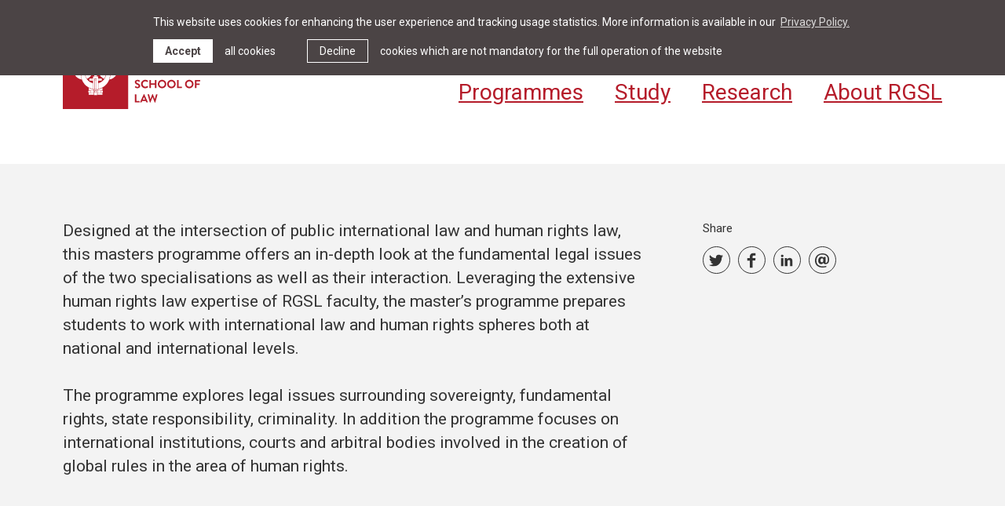

--- FILE ---
content_type: text/html; charset=UTF-8
request_url: https://www.rgsl.edu.lv/programmes/public-international-law-and-human-rights
body_size: 4471
content:
<!DOCTYPE html> 
<html lang="en">
<head>
	<meta charset="UTF-8"> 
	<meta http-equiv="X-UA-Compatible" content="IE=edge">
	<meta name="viewport" content="width=device-width, initial-scale=1">
	
	<meta name="SKYPE_TOOLBAR" content="SKYPE_TOOLBAR_PARSER_COMPATIBLE" />
	
	<meta name="keywords" content="" />
	<meta name="description" content="Masters programmes in international and European law. Bachelor programmes in law, diplomacy, business." />
	<meta name="author" content="RGSL">
	<meta name="facebook-domain-verification" content="cwlgmatbpzsuydijl1bchul14klta8" />

	<title>Public International Law and Human Rights — Riga Graduate School of Law</title>
	<link rel="alternate" hreflang="lv" href="/lv" />
	<link rel="alternate" hreflang="en" href="/en" />
	<link rel="canonical" href="/en" />
	
	<meta property="og:title" content=""/>
	<meta property="og:url" content="https://www.rgsl.edu.lv/programmes/public-international-law-and-human-rights"/>
	<meta property="og:site_name" content="Riga Graduate School of Law"/>
	<meta name="twitter:card" content="summary_large_image" />
	<meta name="twitter:title" content=""/>
	<meta name="twitter:site" content="@RGSL_LV" />
	<meta name="twitter:creator" content="@RGSL_LV" />
	<meta name="twitter:card" content="summary" />
	<meta name="twitter:url" content="https://www.rgsl.edu.lv/programmes/public-international-law-and-human-rights"/>
	<meta name="twitter:title" content=""/>

	
	<link rel="stylesheet" href="/assets/css/main.min.css?v=1.0.31">
	<link rel="stylesheet" href="/assets/css/cookies.css?v=1.0.1">

	<!--[if lt IE 9]>
	<script src="/bower_components/html5shiv/dist/html5shiv.min.js"></script>
	<![endif]-->

	<link rel="apple-touch-icon" sizes="180x180" href="/favicons/apple-touch-icon.png">
	<link rel="icon" type="image/png" sizes="32x32" href="/favicons/favicon-32x32.png">
	<link rel="icon" type="image/png" sizes="16x16" href="/favicons/favicon-16x16.png">
	<link rel="manifest" href="/favicons/site.webmanifest">
	<link rel="mask-icon" href="/favicons/safari-pinned-tab.svg" color="#b51c2a">
	<link rel="shortcut icon" href="/favicons/favicon.ico">
	<meta name="msapplication-TileColor" content="#b51c2a">
	<meta name="msapplication-config" content="/favicons/browserconfig.xml">
	<meta name="theme-color" content="#b51c2a">

	<script>
		var sys_lang = 'en';
		var cookieconsent_href = '/privacy-policy';
	</script>

	<script>
		window.dataLayer = window.dataLayer || [];
        function gtag(){dataLayer.push(arguments);}
        gtag('consent', 'default', {
			'ad_storage': 'denied',
            'ad_user_data': 'denied',
            'ad_personalization': 'denied',
            'analytics_storage': 'denied'
        });
	</script>

	<script src="/bower_components/jquery/dist/jquery.min.js"></script>
	
	
	

	<!-- Google Tag Manager -->
	<script type="text">(function(w,d,s,l,i){w[l]=w[l]||[];w[l].push({'gtm.start':
	new Date().getTime(),event:'gtm.js'});var f=d.getElementsByTagName(s)[0],
	j=d.createElement(s),dl=l!='dataLayer'?'&l='+l:'';j.async=true;j.src=
	'https://www.googletagmanager.com/gtm.js?id='+i+dl;f.parentNode.insertBefore(j,f);
	})(window,document,'script','dataLayer','GTM-5NWGC24');</script>
	<!-- End Google Tag Manager -->

	


	

	<script type="text">
		(function(i,s,o,g,r,a,m){i['GoogleAnalyticsObject']=r;i[r]=i[r]||function(){
		(i[r].q=i[r].q||[]).push(arguments)},i[r].l=1*new Date();a=s.createElement(o),
		m=s.getElementsByTagName(o)[0];a.async=1;a.src=g;m.parentNode.insertBefore(a,m)
		})(window,document,'script','//www.google-analytics.com/analytics.js','ga');
		ga('create', 'UA-5019178-1', 'auto');
		ga('set', 'anonymizeIp', true);
		ga('send', 'pageview');
	</script>
	
	<script src="/js/dictionary/"></script>
	<script src="/assets/scripts/init.js?v=1.0.11"></script>

	<link rel="stylesheet" href="//cdnjs.cloudflare.com/ajax/libs/cookieconsent2/3.0.3/cookieconsent.min.css" />
	<script src="//cdnjs.cloudflare.com/ajax/libs/cookieconsent2/3.0.3/cookieconsent.min.js"></script>
	<script>
		initCookieConsent();
	</script>
</head>

<body class="programmes-article-page">
	<!-- Google Tag Manager (noscript) -->
	<noscript><iframe src="https://www.googletagmanager.com/ns.html?id=GTM-5NWGC24"
	height="0" width="0" style="display:none;visibility:hidden"></iframe></noscript>
	<!-- End Google Tag Manager (noscript) -->
	
	<!--[if lt IE 9]>
		<p class="legacy-browser">You are using an <b>outdated</b> browser. Please <a href="http://outdatedbrowser.com/" target="_blank" rel="nofollow">upgrade your browser</a> to improve your experience.</p>
	<![endif]-->

	<header class="main-header clearfix">
		<div class="l-wrap clearfix">
			<a href="/en" class="main-logo main-logo-en">
				<img src="/assets/images/rgsl-logo.svg" alt="">
				<!--<img src="/assets/images/rgsl-logo.svg" alt="">-->
			</a>

			<a href="#" class="mob-hamburger">
				<svg class="icon icon-hamburger" role="img" width="33" height="21" viewBox="0 0 33 21">
					<use xlink:href="/assets/images/svg-defs.svg#icon-hamburger"/>
				</svg>
			</a>

			<div class="right-block clearfix">
				<nav class="small-navigation clearfix">
					
					<a class="link" href="/news-and-events" data-submenu="288">News & Events</a>
					
					<a class="link" href="/library" data-submenu="327">Library</a>
					
					<a class="link" href="/about-rgsl/contact" data-submenu="333">Contact</a>
					
					<a class="link with-top-submenu" href="/students-and-staff" data-submenu="269">Students & Staff</a>
					
					<a class="link" href="https://apply.rgsl.edu.lv" data-submenu="539" target="_blank" rel="nofollow">Apply</a>
					

					
					<a class="link search-link with-top-submenu" href="#" data-submenu="0">
						<svg class="icon icon-search" role="img" width="18" height="18" viewBox="0 0 18 18">
							<use xlink:href="/assets/images/svg-defs.svg#icon-search"/>
						</svg>
					</a>
					
					
					<a class="link lang-link" href="/lv">lv</a>
					
				</nav>
				
				
				<nav class="main-navigation clearfix">
					
					<a href="/programmes" class="link active">Programmes</a>
					
					<a href="/study" class="link">Study</a>
					
					<a href="/research" class="link">Research</a>
					
					<a href="/about-rgsl" class="link">About RGSL</a>
					
				</nav>
				
			</div>
		</div>

		
		<div class="top-small-submenu-block clearfix">
			
			<div id="submenu-0" class="top-small-submenu-inner-block top-small-submenu-search-block clearfix">
				<div class="l-wrap">
					<form id="top-search-form" class="top-search-form search-form-js" action="/search" method="get">
						<div class="input-block input-search-block clearfix">
							<input name="q" value="" class="input-search xlarge-title" placeholder="Search" onfocus="this.placeholder=''" onblur="this.placeholder='Search'" type="text">
							<a href="#" class="submit-search">
								<svg class="icon icon-search-large" role="img" width="40" height="40" viewBox="0 0 40 40">
									<use xlink:href="/assets/images/svg-defs.svg#icon-search-large"></use>
								</svg>
							</a>
						</div>
					</form>
				</div>
			</div>
			
			
			<div id="submenu-269" class="top-small-submenu-inner-block clearfix">
				<div class="menu-title">Students & Staff</div>
				<a href="#" class="close-top-small-submenu">
					<svg class="icon icon-close-menu" role="img" width="25" height="25" viewBox="0 0 25 25">
						<use xlink:href="/assets/images/svg-defs.svg#icon-close-menu"/>
					</svg>
				</a>
				<div class="l-wrap">
					<nav class="top-small-submenu clearfix">
						
						<a class="link" href="https://mbbox.rgsl.edu.lv/owa" target="_blank" rel="nofollow">Webmail</a>
						
						<a class="link" href="https://portal.rgsl.edu.lv/" target="_blank" rel="nofollow">Portal</a>
						
						<a class="link" href="https://portal.rgsl.edu.lv/course/index.php?categoryid=25" target="_blank" rel="nofollow">Calendar</a>
						
						<a class="link" href="https://payments.rgsl.edu.lv/" target="_blank" rel="nofollow">Payments</a>
						
						<a class="link" href="/about-rgsl/people">People</a>
						
					</nav>
				</div>
			</div>
			
		</div>
		

		<div class="mob-main-menu-block clearfix">
			<div class="mob-main-menu-inner-block clearfix">
				<a href="#" class="close-mob-main-menu">
					<svg class="icon icon-close-menu" role="img" width="25" height="25" viewBox="0 0 25 25">
						<use xlink:href="/assets/images/svg-defs.svg#icon-close-menu"/>
					</svg>
				</a>
				
				<nav class="mob-lang-nav">
					
					<a class="lang-link" href="/lv">lv</a>
					
				</nav>
				
				
				<nav class="mob-main-nav clearfix">
					
					<a href="/programmes" class="link active">Programmes</a>
					
					<a href="/study" class="link">Study</a>
					
					<a href="/research" class="link">Research</a>
					
					<a href="/about-rgsl" class="link">About RGSL</a>
					
				</nav>
				
				
				
				<nav class="mob-small-nav clearfix">
					<ul class="unstyled-list">
						
						<li>
							<a class="link" href="/news-and-events">News & Events</a>
							
						</li>
						
						<li>
							<a class="link" href="/library">Library</a>
							
						</li>
						
						<li>
							<a class="link" href="/about-rgsl/contact">Contact</a>
							
						</li>
						
						<li>
							<a class="link with-submenu" href="/students-and-staff">Students & Staff</a>
							
							<ul class="mob-submenu unstyled-list">
								
								<li><a class="link" href="https://mbbox.rgsl.edu.lv/owa" target="_blank" rel="nofollow">Webmail</a></li>
								
								<li><a class="link" href="https://portal.rgsl.edu.lv/" target="_blank" rel="nofollow">Portal</a></li>
								
								<li><a class="link" href="https://portal.rgsl.edu.lv/course/index.php?categoryid=25" target="_blank" rel="nofollow">Calendar</a></li>
								
								<li><a class="link" href="https://payments.rgsl.edu.lv/" target="_blank" rel="nofollow">Payments</a></li>
								
								<li><a class="link" href="/about-rgsl/people">People</a></li>
								
							</ul>
							
						</li>
						
						<li>
							<a class="link" href="https://apply.rgsl.edu.lv" target="_blank" rel="nofollow">Apply</a>
							
							<ul class="mob-submenu unstyled-list">
								
								<li><a class="link" href="https://mbbox.rgsl.edu.lv/owa" target="_blank" rel="nofollow">Webmail</a></li>
								
								<li><a class="link" href="https://portal.rgsl.edu.lv/" target="_blank" rel="nofollow">Portal</a></li>
								
								<li><a class="link" href="https://portal.rgsl.edu.lv/course/index.php?categoryid=25" target="_blank" rel="nofollow">Calendar</a></li>
								
								<li><a class="link" href="https://payments.rgsl.edu.lv/" target="_blank" rel="nofollow">Payments</a></li>
								
								<li><a class="link" href="/about-rgsl/people">People</a></li>
								
							</ul>
							
						</li>
						
					</ul>
				</nav>
				
				
				
				<form id="mob-search-form" class="mob-search-form search-form-js" action="/search" method="get">
					<div class="input-block input-search-block clearfix">
						<input name="q" value="" class="input-search xlarge-title" placeholder="Search" onfocus="this.placeholder=''" onblur="this.placeholder='Search'" type="text">
						<a href="#" class="submit-search">
							<svg class="icon icon-search-large" role="img" width="40" height="40" viewBox="0 0 40 40">
								<use xlink:href="/assets/images/svg-defs.svg#icon-search-large"></use>
							</svg>
						</a>
					</div>
				</form>
				
			</div>
		</div>
	</header>
		
	<main>
		



<article>
	
	
	<div class="section bg-gray-super-light clearfix share-movable-container">
		<div class="l-wrap l-grid">
			<div class="l-two-thirds l-full-medium mobile-padding-bottom">
				<div class="main-two-thirds main-text-content clearfix">
					<p>Designed at the intersection of public international law and human rights law, this masters programme offers an in-depth look at the fundamental legal issues of the two specialisations as well as their interaction. Leveraging the extensive human rights law expertise of RGSL faculty, the master&rsquo;s programme prepares students to work with international law and human rights spheres both at national and international levels.<br />
<br />
The programme explores legal issues surrounding sovereignty, fundamental rights, state responsibility, criminality. In addition the programme focuses on international institutions, courts and arbitral bodies involved in the creation of global rules in the area of human rights.&nbsp;</p>

				</div>
			</div>

			<div class="l-third l-full-medium">
				<div class="main-third clearfix">
					
					
					
					
					<div class="share-movable-outer-block clearfix">
						<div class="share-block clearfix share-movable-block">
							<div class="share-label">Share</div>
							<div class="share-social-list clearfix">
								<a onclick="window.open(this.href, '', 'resizable=no,status=no,location=no,toolbar=no,menubar=no,fullscreen=no,scrollbars=no,dependent=no,width=640,height=480'); return false;" href="https://twitter.com/?status=:+https%3A%2F%2Fwww.rgsl.edu.lv%2Fprogrammes%2Fpublic-international-law-and-human-rights" class="share-link twitter" target="_blank" rel="nofollow">
									<svg class="icon icon-twitter" role="img" width="18" height="15">
										<use xlink:href="/assets/images/svg-defs.svg#icon-twitter"></use>
									</svg>
								</a>
								<a onclick="window.open(this.href, '', 'resizable=no,status=no,location=no,toolbar=no,menubar=no,fullscreen=no,scrollbars=no,dependent=no,width=640,height=480'); return false;" href="https://www.facebook.com/share.php?u=https%3A%2F%2Fwww.rgsl.edu.lv%2Fprogrammes%2Fpublic-international-law-and-human-rights" class="share-link facebook" target="_blank" rel="nofollow">
									<svg class="icon icon-facebook" role="img" width="11" height="19">
										<use xlink:href="/assets/images/svg-defs.svg#icon-facebook"></use>
									</svg>
								</a>
								<a onclick="window.open(this.href, '', 'resizable=no,status=no,location=no,toolbar=no,menubar=no,fullscreen=no,scrollbars=no,dependent=no,width=640,height=480'); return false;" href="https://www.linkedin.com/shareArticle?mini=true&url=https%3A%2F%2Fwww.rgsl.edu.lv%2Fprogrammes%2Fpublic-international-law-and-human-rights&title&source=RGSL" class="share-link linkedin" target="_blank" rel="nofollow">
									<svg class="icon icon-linkedin" role="img" width="15" height="15">
										<use xlink:href="/assets/images/svg-defs.svg#icon-linkedin"></use>
									</svg>
								</a>
								<a href="mailto:?subject=Check%20out%20%22%22&body=Link%0A%20https%3A%2F%2Fwww.rgsl.edu.lv%2Fprogrammes%2Fpublic-international-law-and-human-rights" class="share-link email" target="_blank" rel="nofollow">
									<svg class="icon icon-email" role="img" width="18" height="18">
										<use xlink:href="/assets/images/svg-defs.svg#icon-email"></use>
									</svg>
								</a>
							</div>
						</div>
					</div>
					
					
				</div>
			</div>
		</div>
	</div>


	
</article>








	</main>
		
	
	<footer class="main-footer">
		<div class="footer-inner-block l-wrap l-grid">
			<div class="left-block l-two-thirds l-half-small l-full-xsmall">
				<div class="left-block-inner clearfix">
					<div class="logo-block clearfix">
						<!--<img src="/assets/images/rgsl-footer-logo.svg" alt="RGSL logo" class="footer-logo footer-logo-en">-->
						<img src="/assets/images/rgsl-footer-logo.svg" alt="RGSL logo" class="footer-logo footer-logo-en">
						<span class="slogan">Riga Graduate School of Law</span>
					</div>
					<div class="address">Strelnieku iela 4k-2 <br>Riga LV-1010 Latvia</div>
				</div>
			</div>
			<div class="right-block l-third l-half-small l-full-xsmall">
				<div class="right-block-inner">
					
					<div class="footer-social-block clearfix">
						<a href="https://www.facebook.com/rgsl.lv" class="link" target="_blank" rel="nofollow">
			<svg class="icon icon-facebook" role="img" width="11" height="19" viewBox="0 0 11 19">
				<use xlink:href="/assets/images/svg-defs.svg#icon-facebook"/>
			</svg>
		</a><a href="https://twitter.com/rgsl_lv" class="link" target="_blank" rel="nofollow">
			<svg class="icon icon-twitter" role="img" width="18" height="15" viewBox="0 0 18 15">
				<use xlink:href="/assets/images/svg-defs.svg#icon-twitter"/>
			</svg>
		</a><a href="https://www.instagram.com/myrgsl/" class="link" target="_blank" rel="nofollow">
			<svg class="icon icon-instagram" role="img" width="18" height="18" viewBox="0 0 18 18">
				<use xlink:href="/assets/images/svg-defs.svg#icon-instagram"/>
			</svg>
		</a><a href="https://www.linkedin.com/school/245162/" class="link" target="_blank" rel="nofollow">
			<svg class="icon icon-linkedin" role="img" width="15" height="15" viewBox="0 0 15 15">
				<use xlink:href="/assets/images/svg-defs.svg#icon-linkedin"/>
			</svg>
		</a>
					</div>
					
					<div class="bottom-block clear">
						<div class="copyright">&copy; RGSL 2026</div>
					</div>
				</div>
			</div>
			<div class="footer-bottom-menu clearfix">
				<div class="left-block l-two-thirds l-half-small l-half-xsmall">
					<div class="left-block-inner clearfix">
						<a href="/about-rgsl/contact" class="link">Contact us</a>
					</div>
				</div>
				<div class="right-block l-third l-half-small l-half-xsmall">
					<div class="right-block-inner">
						<a href="/terms-of-use" class="link">Terms of use</a> <br>
						<a href="/privacy-policy" class="link">Privacy Policy</a>
					</div>
				</div>
			</div>
		</div>

	</footer>
	
	
	
	<script src="/bower_components/svg4everybody/dist/svg4everybody.min.js"></script>
	<script>svg4everybody();</script>
</body>
</html>

--- FILE ---
content_type: text/css
request_url: https://www.rgsl.edu.lv/assets/css/main.min.css?v=1.0.31
body_size: 12232
content:
@charset "UTF-8";@import url("https://fonts.googleapis.com/css?family=Roboto:400,700&subset=cyrillic-ext");html{font-family:sans-serif;-ms-text-size-adjust:100%;-webkit-text-size-adjust:100%}body{margin:0}article,aside,details,figcaption,figure,footer,header,hgroup,main,menu,nav,section,summary{display:block}audio,canvas,progress,video{display:inline-block;vertical-align:baseline}audio:not([controls]){display:none;height:0}[hidden],template{display:none}a{background-color:transparent}a:active,a:hover{outline:0}abbr[title]{border-bottom:1px dotted}b,strong{font-weight:bold}dfn{font-style:italic}h1{font-size:2em;margin:0.67em 0}mark{background:#ff0;color:#000}small{font-size:80%}sub,sup{font-size:75%;line-height:0;position:relative;vertical-align:baseline}sup{top:-0.5em}sub{bottom:-0.25em}img{border:0}svg:not(:root){overflow:hidden}figure{margin:1em 40px}hr{-webkit-box-sizing:content-box;box-sizing:content-box;height:0}pre{overflow:auto}code,kbd,pre,samp{font-family:monospace,monospace;font-size:1em}button,input,optgroup,select,textarea{color:inherit;font:inherit;margin:0}button{overflow:visible}button,select{text-transform:none}button,html input[type=button],input[type=reset],input[type=submit]{-webkit-appearance:button;cursor:pointer}button[disabled],html input[disabled]{cursor:default}button::-moz-focus-inner,input::-moz-focus-inner{border:0;padding:0}input{line-height:normal}input[type=checkbox],input[type=radio]{-webkit-box-sizing:border-box;box-sizing:border-box;padding:0}input[type=number]::-webkit-inner-spin-button,input[type=number]::-webkit-outer-spin-button{height:auto}input[type=search]{-webkit-appearance:textfield;-webkit-box-sizing:content-box;box-sizing:content-box}input[type=search]::-webkit-search-cancel-button,input[type=search]::-webkit-search-decoration{-webkit-appearance:none}fieldset{border:1px solid #c0c0c0;margin:0 2px;padding:0.35em 0.625em 0.75em}legend{border:0;padding:0}textarea{overflow:auto}optgroup{font-weight:bold}table{border-collapse:collapse;border-spacing:0}td,th{padding:0}.regular-title{font-size:16px;line-height:25px;margin-bottom:10px}.regular-red-title{color:#b51c2a;font-size:16px;line-height:25px;text-transform:uppercase;margin-bottom:10px}.regular-red-title:first-child{margin-top:0}.regular-blue-title{color:#257492;font-size:16px;line-height:25px;text-transform:uppercase;margin-bottom:10px}.main-header .mob-main-menu-block .mob-main-menu-inner-block .mob-main-nav .link,.xlarge-title{font-size:34px;line-height:43px}.large-title,.link-grid-list .link-grid-block .link .title{font-size:28px;line-height:36px}.main-header .mob-main-menu-block .mob-main-menu-inner-block .mob-small-nav .link,.medium-title,.person-block .info-block .name{font-size:21px;line-height:30px}.main-header .mob-main-menu-block .mob-main-menu-inner-block .mob-lang-nav .lang-link,.main-header .mob-main-menu-block .mob-main-menu-inner-block .mob-small-nav .mob-submenu li .link,.person-block .info-block .name .degree,.regular-title{font-size:16px;line-height:25px}.small-title{font-size:14px;line-height:21px}@media screen and (max-width:1024px){.xlarge-title{font-size:28px;line-height:36px}}@media screen and (max-width:768px){.regular-title{font-size:14px;line-height:21px}.regular-red-title{font-size:14px;line-height:21px;text-transform:uppercase}.regular-blue-title{font-size:14px;line-height:21px;text-transform:uppercase}.xlarge-title{font-size:21px;line-height:30px}.large-title{font-size:21px;line-height:30px}.medium-title{font-size:16px;line-height:25px}.regular-title{font-size:14px;line-height:21px}}.tt-uppercase{text-transform:uppercase}.tt-capitalize{text-transform:capitalize}.small-text{font-size:14px;line-height:21px}.regular-text{font-size:16px;line-height:25px}.medium-text{font-size:21px;line-height:30px}.regular-text{font-weight:700}.medium-text{font-weight:700}.medium-text.center{text-align:center}.clearfix:after,.clearfix:before{display:table;content:""}.clearfix:after{clear:both}.c-primary{color:#333333}.c-red{color:#b51c2a}.c-blue{color:#257492}.c-blue-dark{color:#133a49}.c-scorpion{color:#665c5d}.c-silver{color:#c5c5c5}.c-gray{color:#e5e5e5}.c-gray-light{color:#949494}.c-gray-dark{color:#888888}.c-white{color:#fff}.bg-gray-super-light{background-color:#f3f3f3}.bg-gray{background-color:#e5e5e5}.no-margin{margin:0}.no-margin-bottom{margin-bottom:0}.mb-20{margin-bottom:20px}.only--medium{display:none}@media screen and (max-width:1024px){.hide--large{display:none;visibility:hidden}}@media screen and (max-width:768px){.hide--medium{display:none;visibility:hidden}.only--medium{display:inline-block}}@media screen and (max-width:568px){.hide--small{display:none;visibility:hidden}}@media screen and (max-width:479px){.hide--xsmall{display:none}}.table{display:table}.table-row{display:table-row}.table-cell{display:table-cell}.hidden{display:none}.v-align{vertical-align:middle}.legacy-browser{color:#333333;background:#949494;text-align:center;margin:0;max-width:100%;padding:16px}*,:after,:before{-webkit-box-sizing:border-box;box-sizing:border-box}html{min-height:100%;width:100%}body{-webkit-transition:all 0.3s ease;transition:all 0.3s ease;color:#333333;font-family:"Roboto",sans-serif;font-size:16px;font-weight:400;line-height:25px;min-width:320px;min-height:100%;text-rendering:optimizeLegibility;padding-top:209px;margin:0;overflow-x:hidden}@media screen and (max-width:768px){body{font-size:14px;line-height:21px}}::-moz-selection{color:#fff;background-color:#133a49}::selection{color:#fff;background-color:#133a49}::-webkit-input-placeholder{opacity:0.8}::-moz-placeholder{opacity:0.8}:-ms-input-placeholder{opacity:0.8}::-ms-input-placeholder{opacity:0.8}::placeholder{opacity:0.8}button,input,select,textarea{font-family:"Roboto",sans-serif;font-weight:400}h1,h2,h3,h4,h5{font-weight:400}h1{font-size:34px;line-height:43px;margin-top:0;margin-bottom:20px}h1:last-child{margin-bottom:0}h2{font-size:28px;line-height:36px;margin-top:1em;margin-bottom:0.5em}h2:first-child{margin-top:0}h2:last-child{margin-bottom:0}h3{font-size:21px;line-height:30px;margin-top:1em;margin-bottom:12px}h3:first-child{margin-top:0}h4{font-size:16px;line-height:25px;margin-top:1em;margin-bottom:0.5em}h4:first-child{margin-top:0}h5{font-size:14px;line-height:21px;margin-top:1em;margin-bottom:0.5em}h5:first-child{margin-top:0}@media screen and (max-width:1024px){h1{font-size:28px;line-height:36px}}@media screen and (max-width:768px){h1{font-size:21px;line-height:30px}h2{font-size:21px;line-height:30px}h3{font-size:14px;line-height:21px}}:where(a){-webkit-transition:color 0.2s ease;transition:color 0.2s ease;color:#257492;cursor:pointer;text-decoration:none}:where(a):where(:visited){color:#133a49}:where(a):where(:focus){outline:none}:where(a):where(:hover){text-decoration:underline;outline:none}:where(a).link-item{display:inline-block;margin-bottom:10px}:where(a).link-item:last-child{margin-bottom:0}a.c-primary:hover{text-decoration:underline}.text-content iframe{width:100%}p{font-size:16px;line-height:25px;margin-top:10px;margin-bottom:20px}p:first-child{margin-top:0}p:last-child{margin-bottom:0}@media screen and (max-width:768px){p{font-size:14px;line-height:21px;margin-top:5px;margin-bottom:10px}}.main-text-content{display:block;max-width:794px;padding-left:40px}.main-text-content.center{padding-left:0;margin-left:auto;margin-right:auto}.main-text-content:not(.no-large-p) p:first-child{font-size:21px;line-height:30px;margin-bottom:30px}.main-text-content:not(.no-large-p) p:first-child:last-child{margin-bottom:0}@media screen and (max-width:1024px){.main-text-content{padding-left:0}}@media screen and (max-width:768px){.main-text-content{padding-left:0}.main-text-content:not(.no-large-p) p:first-child{font-size:16px;line-height:25px;margin-bottom:20px}.main-text-content:not(.no-large-p) p:first-child:last-child{margin-bottom:0}}.text-content-left{padding-left:40px}.text-content-right{padding-right:40px}@media screen and (max-width:1024px){.text-content-left{padding-left:30px}.text-content-right{padding-right:30px}}@media screen and (max-width:768px){.text-content-left{padding-left:0}.text-content-right{padding-right:0}}.no-wrap{white-space:nowrap}li{font-size:16px;line-height:25px;margin-bottom:20px}li:first-child{margin-top:0}li:last-child{margin-bottom:0}@media screen and (max-width:768px){li{font-size:14px;line-height:21px;margin-bottom:10px}}ul{padding-left:0;margin-top:10px;margin-bottom:20px}ul:first-child{margin-top:0}ul:last-child{margin-bottom:0}ul li{position:relative;list-style:none;padding-left:20px}ul li:before{display:block;position:absolute;content:"";background:url("../images/li-buletin.svg") center center;width:7px;height:7px;top:8px;left:0}ol{padding-left:56px;margin-top:10px;margin-bottom:20px}ol:first-child{margin-top:0}ol:last-child{margin-bottom:0}.unstyled-list{list-style:none;padding-left:0}.unstyled-list li{padding-left:0}.unstyled-list li:before{display:none}blockquote{border-left:solid 8px #257492;padding-left:32px;margin-top:0.7em;margin-bottom:1.4em;margin-left:0;margin-right:0}blockquote p{padding-top:13px;padding-bottom:13px;margin:0}hr{background-color:rgba(148,148,148,0.3);border:0;height:1px;margin:32px 0}table{width:100%;border:none!important;border-color:transparent!important;margin:2em 0}table:first-child{margin-top:0}table:last-child{margin-bottom:0}table thead tr:last-child{border-bottom:solid 2px #333333}table thead th{letter-spacing:2px;text-transform:uppercase;text-align:left;padding:0 0 13px 0;border:none}table td,table th{font-size:14px;line-height:1.14em;-moz-text-align-last:left;text-align-last:left;border:none;border-bottom:1px solid rgba(148,148,148,0.3);padding:8px 0;padding-right:8px}table th{font-weight:700}figure{margin:0}img{vertical-align:middle;width:auto;max-width:100%}.light-gray-text-block{display:table;background-color:#f3f3f3;padding:16px 20px;margin-top:20px;margin-bottom:20px}.light-gray-text-block:first-child{margin-top:0}.light-gray-text-block:last-child{margin-bottom:0}.gray-text-block{display:table;background-color:#e5e5e5;padding:16px 20px;margin-top:20px;margin-bottom:20px}.gray-text-block:first-child{margin-top:0}.gray-text-block:last-child{margin-bottom:0}.small-text-block-with-image{display:block;display:-webkit-box;display:-ms-flexbox;display:flex;background-color:#e5e5e5;max-width:500px;margin-top:20px;margin-bottom:20px}.small-text-block-with-image:first-child{margin-top:0}.small-text-block-with-image:last-child{margin-bottom:0}.small-text-block-with-image .image-block{display:block;float:right;width:43%;-webkit-box-ordinal-group:3;-ms-flex-order:2;order:2}.small-text-block-with-image .image-block .image{display:block;width:100%}.small-text-block-with-image .text-container{display:block;float:left;width:57%;padding:16px 20px;-webkit-box-ordinal-group:2;-ms-flex-order:1;order:1}@media screen and (max-width:479px){.small-text-block-with-image{display:block}.small-text-block-with-image .image-block{float:none;width:100%}.small-text-block-with-image .text-container{display:block;float:none;width:100%}}.simple-content-table-list{display:-webkit-box;display:-ms-flexbox;display:flex;-ms-flex-pack:distribute;justify-content:space-around;margin-left:-20px;margin-right:-20px;margin-bottom:-20px}.simple-content-table-list .simple-content-table-block{padding:0 20px;margin-bottom:20px}.simple-content-table .table-row:not(:last-child) .table-cell{padding-bottom:5px}.simple-content-table .table-cell{padding-right:20px}.simple-content-table .table-cell:last-child{padding-right:0}@media screen and (max-width:568px){.simple-content-table-list{-ms-flex-wrap:wrap;flex-wrap:wrap;-webkit-box-pack:start;-ms-flex-pack:start;justify-content:flex-start}.simple-content-table-list .simple-content-table-block{width:50%}}@media screen and (max-width:479px){.simple-content-table-list .simple-content-table-block{width:100%}}.text-content-image-list{display:-webkit-box;display:-ms-flexbox;display:flex;-ms-flex-wrap:wrap;flex-wrap:wrap;margin:-15px}.text-content-image-list .image-block{display:block;float:left;width:100%;max-width:33.333%;padding:0 15px;margin:15px 0}@media screen and (max-width:1024px){.text-content-image-list{margin:-10px}.text-content-image-list .image-block{padding:0 10px;margin:10px 0}}@media screen and (max-width:768px){.text-content-image-list{margin:-5px}.text-content-image-list .image-block{padding:0 5px;margin:5px 0}}@media screen and (max-width:479px){.text-content-image-list{display:block;margin:-5px}.text-content-image-list .image-block{max-width:inherit;padding:0 5px;margin:5px 0}.text-content-image-list .image-block .image{display:block;width:100%;max-width:inherit}}.left-image-block{display:block;float:right;max-width:500px}@media screen and (max-width:768px){.left-image-block{float:none;max-width:inherit}}.text-image-block .image{display:block;margin-left:auto;margin-right:auto}.layout-block{display:none;position:fixed;width:100%;height:100%;top:0;z-index:5000}.layout-block .layout-inner-block{display:-webkit-box;display:-ms-flexbox;display:flex;max-width:1245px;width:100%;height:100%;-webkit-box-pack:justify;-ms-flex-pack:justify;justify-content:space-between;-webkit-box-align:stretch;-ms-flex-align:stretch;align-items:stretch;margin-left:auto;margin-right:auto}.layout-block .layout-inner-block .single-line{display:block;width:100%;max-width:345px;background-color:gray;opacity:0.5}.l-narrow-grid{display:-webkit-box;display:-ms-flexbox;display:flex;width:100%;-webkit-box-pack:justify;-ms-flex-pack:justify;justify-content:space-between}.l-narrow-grid.center{-webkit-box-pack:center;-ms-flex-pack:center;justify-content:center}.l-narrow-grid.right{-webkit-box-pack:end;-ms-flex-pack:end;justify-content:flex-end}.l-narrow-grid .l-narrow-left,.l-narrow-grid .l-narrow-right{display:block;width:100%;max-width:23.2931726908%;min-width:195px}.l-narrow-grid .l-narrow-right{padding-left:20px}.l-narrow-grid .l-narrow-right-inner{display:block;float:right}.l-narrow-grid .l-narrow-content{display:block;width:100%;max-width:665px}.l-narrow-grid .l-narrow-content.wide{max-width:955px}.l-narrow-grid .l-narrow-content.wide-770{max-width:770px}.l-two-column-grid{display:-webkit-box;display:-ms-flexbox;display:flex;min-width:100%;-webkit-box-pack:justify;-ms-flex-pack:justify;justify-content:space-between;margin-left:-20px;margin-right:-20px}.l-two-column-grid .l-two-column-content{display:block;width:50%;padding:0 20px}.l-two-column-grid .l-two-column-content .text-content:not(.no-padding-left){padding-left:40px}@media screen and (max-width:768px){.l-narrow-grid{display:block}.l-narrow-grid .l-narrow-left,.l-narrow-grid .l-narrow-right{clear:both;max-width:inherit;min-width:inherit}.l-narrow-grid .l-narrow-right.empty{display:none}.l-narrow-grid .l-narrow-right{padding-left:0;margin-top:40px}.l-narrow-grid .l-narrow-right-inner{float:none}.l-narrow-grid .l-narrow-content{max-width:inherit}}.l-wrap{margin-left:auto;margin-right:auto;max-width:1325px;padding-left:40px;padding-right:40px}.l-wrap:after{clear:both;content:"";display:table}.l-wrap.l-grid{margin-left:auto;margin-right:auto;padding-left:20px;padding-right:20px}.main-third{display:block;float:right;width:100%;max-width:345px}@media screen and (max-width:768px){.main-third{float:none;max-width:inherit}}.main-two-thirds{display:block;float:left;width:100%;max-width:794px}.l-text-content-wrap{margin-left:auto;margin-right:auto;max-width:840px;padding-left:40px;padding-right:40px}.l-text-content-wrap:after{clear:both;content:"";display:table}.l-text-content-wrap.l-grid{margin-left:auto;margin-right:auto;padding-left:20px;padding-right:20px}@media screen and (max-width:1280px){.l-text-content-wrap,.l-wrap{padding-left:40px;padding-right:40px}.l-text-content-wrap.l-grid,.l-wrap.l-grid{padding-left:20px;padding-right:20px}}@media screen and (max-width:1024px){.l-text-content-wrap,.l-wrap{padding-left:30px;padding-right:30px}.l-text-content-wrap.l-grid,.l-wrap.l-grid{padding-left:15px;padding-right:15px}}@media screen and (max-width:768px){.l-text-content-wrap,.l-wrap{padding-left:20px;padding-right:20px}.l-text-content-wrap.l-grid,.l-wrap.l-grid{padding-left:10px;padding-right:10px}}@media screen and (max-width:568px){.l-text-content-wrap,.l-wrap{padding-left:20px;padding-right:20px}.l-text-content-wrap.l-grid,.l-wrap.l-grid{padding-left:10px;padding-right:10px}}@media screen and (max-width:479px){.l-text-content-wrap,.l-wrap{padding-left:20px;padding-right:20px}.l-text-content-wrap.l-grid,.l-wrap.l-grid{padding-left:10px;padding-right:10px}}.l-grid{margin-left:-20px;margin-right:-20px}.l-grid:after{clear:both;content:"";display:table}.l-fifth,.l-forth,.l-full,.l-half,.l-third,.l-three-fifths,.l-three-forths,.l-two-fifths,.l-two-thirds{float:left;padding:0 20px}.l-full{width:100%}.l-half{width:50%}.l-half:nth(1n+1){clear:left}.l-half.right{float:right}.l-third{width:33.333%}.l-forth{width:25%}.l-fifth{width:20%}.l-two-thirds{width:66.666%}.l-three-forths{width:75%}.l-two-fifths{width:40%}.l-three-fifths{width:60%}@media screen and (max-width:1024px){.l-grid{margin-left:-15px;margin-right:-15px}.l-fifth,.l-forth,.l-full,.l-half,.l-third,.l-three-fifths,.l-three-forths,.l-two-fifths,.l-two-thirds{padding:0 15px}.l-full.right{float:none}.l-full-large{width:100%}.l-half-large{width:50%}.l-third-large{width:33.333%}.l-forth-large{width:25%}.l-three-forths-large{width:75%}}@media screen and (max-width:768px){.l-grid{margin-left:-10px;margin-right:-10px}.l-fifth,.l-forth,.l-full,.l-half,.l-third,.l-three-fifths,.l-three-forths,.l-two-fifths,.l-two-thirds{padding:0 10px}.l-full-medium{width:100%}.l-half-medium{width:50%}.l-forth-medium{width:25%}.l-third-medium{width:33.333%}.l-two-thirds-medium{width:66.666%}}@media screen and (max-width:568px){.l-grid{margin-left:-10px;margin-right:-10px}.l-fifth,.l-forth,.l-full,.l-half,.l-third,.l-three-fifths,.l-three-forths,.l-two-fifths,.l-two-thirds{padding:0 10px}.l-full-small{width:100%}.l-half-small{width:50%}}@media screen and (max-width:479px){.l-grid{margin-left:-10px;margin-right:-10px}.l-fifth,.l-forth,.l-full,.l-half,.l-third,.l-three-fifths,.l-three-forths,.l-two-fifths,.l-two-thirds{padding:0 10px}.l-full-xsmall{width:100%}.l-half-xsmall{width:50%}}.float--left{float:left}.float--right{float:right}.section{display:block}.section:not(.no-padding){padding:70px 0}.section.no-padding-top{padding:0 0 70px 0}.section.no-padding-bottom{padding:70px 0 0 0}.section.with-top-line{border-top:1px solid rgba(148,148,148,0.3)}.section .section-header{display:block;padding-left:40px}.section .section-header.no-padding{padding-left:0}.section .section-header.with-button .section-title{float:left}.section .section-header.with-button .section-header-link{display:block;float:right;color:#333333;margin-top:11px}.section .section-title{display:block;margin-bottom:30px}.section .section-title.no-margin{margin:0}@media screen and (max-width:1024px){.section:not(.no-padding){padding:50px 0}.section.no-padding-top{padding-top:0}.section.no-padding-bottom{padding-bottom:0}.section .section-header{padding-left:30px}.section .tablet-padding-bottom{margin-bottom:30px}.section .tablet-padding-bottom:last-child{margin-bottom:0}}@media screen and (max-width:768px){.section:not(.no-padding){padding:30px 0}.section.no-padding-top{padding-top:0}.section.no-padding-bottom{padding-bottom:0}.section .section-header{padding-left:0}.section .section-header.with-button .section-header-link{margin-left:10px;margin-top:6px;margin-bottom:20px}.section .section-title{margin-bottom:20px}.section .mobile-padding-bottom{margin-bottom:30px}.section .mobile-padding-bottom:last-child{margin-bottom:0}}.main-header{display:block;position:fixed;background-color:#fff;width:100%;top:0;-webkit-transition:opacity 0.4s ease,padding 0.4s ease,-webkit-transform 0.4s ease;transition:opacity 0.4s ease,padding 0.4s ease,-webkit-transform 0.4s ease;transition:transform 0.4s ease,opacity 0.4s ease,padding 0.4s ease;transition:transform 0.4s ease,opacity 0.4s ease,padding 0.4s ease,-webkit-transform 0.4s ease;-webkit-transform:translateZ(0);transform:translateZ(0);padding-bottom:70px;z-index:1000}.main-header .main-logo{-webkit-transition:margin 0.4s ease;transition:margin 0.4s ease;display:block;float:left;margin-right:30px;margin-top:56px;margin-left:40px}.main-header .main-logo img{display:block}.main-header .mob-hamburger{display:none;float:right;margin-top:31px;margin-right:30px}.main-header .mob-hamburger .icon{display:block;fill:#665c5d;-webkit-transition:fill 0.2s ease;transition:fill 0.2s ease}.main-header .mob-hamburger.active .icon,.main-header .mob-hamburger:hover .icon{fill:#4d4546}.main-header .right-block{-webkit-transition:margin 0.4s ease;transition:margin 0.4s ease;display:block;float:right;margin-top:49px;margin-right:40px}.main-header .right-block .small-navigation{display:block;float:right;clear:both;-webkit-transition:-webkit-transform 0.4s ease;transition:-webkit-transform 0.4s ease;transition:transform 0.4s ease;transition:transform 0.4s ease,-webkit-transform 0.4s ease;-webkit-transform:translateZ(0);transform:translateZ(0)}.main-header .right-block .small-navigation a.link{display:block;float:left;color:#665c5d;font-size:16px;line-height:25px;margin-right:30px}.main-header .right-block .small-navigation a.link:last-child{margin-right:0}.main-header .right-block .small-navigation a.link.with-arrow:after{display:block;color:#665c5d;float:right;margin-top:-2px}.main-header .right-block .small-navigation a.link .icon-search{display:block;margin-top:3px;-webkit-transition:fill 0.2s ease;transition:fill 0.2s ease;fill:#665c5d}.main-header .right-block .small-navigation a.link:hover .icon-search{fill:#333333}.main-header .right-block .small-navigation a.link.lang-link{text-transform:uppercase;margin-right:10px}.main-header .right-block .small-navigation a.link.lang-link:last-child{margin-right:0}.main-header .right-block .main-navigation{-webkit-transition:margin 0.4s ease;transition:margin 0.4s ease;display:block;float:right;clear:both;margin-top:26px}.main-header .right-block .main-navigation a.link{display:block;float:left;color:#b51c2a;font-size:28px;line-height:36px;margin-right:40px}.main-header .right-block .main-navigation a.link:last-child{margin-right:0}.main-header.is-hidden{-webkit-transform:translate(0,-100%);-ms-transform:translate(0,-100%);transform:translate(0,-100%);opacity:0}.main-header.is-small{padding:20px 0}.main-header.is-small .main-logo{max-width:130px;margin-top:0}.main-header.is-small .right-block{margin-top:12px}.main-header.is-small .right-block .small-navigation{position:absolute;-webkit-transform:translate(0,-100px);-ms-transform:translate(0,-100px);transform:translate(0,-100px);z-index:-1}.main-header.is-small .right-block .main-navigation{margin-top:0}.main-header.is-show-top-submenu:not(.is-small){-webkit-transform:translate(0,100px);-ms-transform:translate(0,100px);transform:translate(0,100px)}.main-header.is-show-top-submenu:not(.is-small).is-show-top-search{-webkit-transform:translate(0,150px);-ms-transform:translate(0,150px);transform:translate(0,150px)}.main-header.is-show-top-submenu:not(.is-small).is-show-top-search .close-top-small-submenu{display:none}.main-header.is-show-top-submenu:not(.is-small) .top-small-submenu-block{opacity:1}.main-header .top-small-submenu-block{display:block;position:absolute;color:#F5F5F6;-webkit-transition:opacity 0.4s ease,-webkit-transform 0.4s ease;transition:opacity 0.4s ease,-webkit-transform 0.4s ease;transition:opacity 0.4s ease,transform 0.4s ease;transition:opacity 0.4s ease,transform 0.4s ease,-webkit-transform 0.4s ease;background-color:#665c5d;left:0;bottom:100%;width:100%;opacity:0;z-index:-1}.main-header .top-small-submenu-block .top-small-submenu-inner-block{display:none;position:relative;padding:32px 0;width:100%;z-index:1}.main-header .top-small-submenu-block .top-small-submenu-inner-block.top-small-submenu-search-block{background-color:#b51c2a;padding:43px 0}.main-header .top-small-submenu-block .top-small-submenu-inner-block.is-visible{display:block;z-index:2}.main-header .top-small-submenu-block .menu-title{display:block;position:absolute;top:36px;left:70px}.main-header .top-small-submenu-block .close-top-small-submenu{display:block;position:absolute;top:39px;right:70px;z-index:3}.main-header .top-small-submenu-block .close-top-small-submenu .icon{display:block;fill:#F5F5F6;-webkit-transition:fill 0.2s ease;transition:fill 0.2s ease}.main-header .top-small-submenu-block .close-top-small-submenu:hover .icon{fill:#b8b8b9}.main-header .top-small-submenu-block .top-small-submenu{display:block;float:right;padding:0 40px}.main-header .top-small-submenu-block .top-small-submenu .link{color:#F5F5F6;font-size:21px;line-height:36px;margin-right:36px}.main-header .top-small-submenu-block .top-small-submenu .link:last-child{margin-right:0}.main-header .mob-main-menu-block{-webkit-transition:opacity 0.2s ease;transition:opacity 0.2s ease;display:none;position:fixed;height:100vh;background-color:#665c5d;visibility:hidden;opacity:0;top:0;right:0;bottom:0;left:0;overflow-y:auto;z-index:-100}.main-header .mob-main-menu-block.is-visible{opacity:1;visibility:visible;z-index:100}.main-header .mob-main-menu-block a{color:#FFF}.main-header .mob-main-menu-block .close-mob-main-menu{display:block;position:absolute;top:30px;right:30px;z-index:3}.main-header .mob-main-menu-block .close-mob-main-menu .icon{display:block;fill:#FFF;-webkit-transition:fill 0.2s ease;transition:fill 0.2s ease}.main-header .mob-main-menu-block .close-mob-main-menu:hover .icon{fill:#bfbfbf}.main-header .mob-main-menu-block .mob-main-menu-inner-block{display:block;text-align:center;padding:30px}.main-header .mob-main-menu-block .mob-main-menu-inner-block .mob-lang-nav{display:block}.main-header .mob-main-menu-block .mob-main-menu-inner-block .mob-lang-nav .lang-link{text-transform:uppercase}.main-header .mob-main-menu-block .mob-main-menu-inner-block .mob-main-nav{display:block;margin:30px 0}.main-header .mob-main-menu-block .mob-main-menu-inner-block .mob-main-nav .link{display:table;font-size:28px;margin-left:auto;margin-right:auto;margin-top:10px;margin-bottom:10px}.main-header .mob-main-menu-block .mob-main-menu-inner-block .mob-main-nav .link:first-child{margin-top:0}.main-header .mob-main-menu-block .mob-main-menu-inner-block .mob-main-nav .link:last-child{margin-bottom:0}.main-header .mob-main-menu-block .mob-main-menu-inner-block .mob-small-nav{display:block}.main-header .mob-main-menu-block .mob-main-menu-inner-block .mob-small-nav li{margin-bottom:0}.main-header .mob-main-menu-block .mob-main-menu-inner-block .mob-small-nav .link{display:table;margin-left:auto;margin-right:auto;margin-top:10px;margin-bottom:10px}.main-header .mob-main-menu-block .mob-main-menu-inner-block .mob-small-nav .mob-submenu{-webkit-transition:max-height 0.2s ease,padding 0.2s ease;transition:max-height 0.2s ease,padding 0.2s ease;display:block;display:block;background-color:#474041;max-height:0;overflow:hidden;padding:0;margin-top:0}.main-header .mob-main-menu-block .mob-main-menu-inner-block .mob-small-nav .mob-submenu.active{max-height:500px;padding:10px}.main-header .mob-main-menu-block .mob-main-menu-inner-block .mob-small-nav .mob-submenu li{margin-top:10px;margin-bottom:10px}.main-header .mob-main-menu-block .mob-main-menu-inner-block .mob-small-nav .mob-submenu li:first-child{margin-top:0}.main-header .mob-main-menu-block .mob-main-menu-inner-block .mob-small-nav .mob-submenu li:last-child{margin-bottom:0}.main-header .mob-main-menu-block .mob-main-menu-inner-block .mob-small-nav .mob-submenu li .link{margin-top:0;margin-bottom:0}.main-header .mob-main-menu-block .mob-main-menu-inner-block .mob-search-form{display:block;width:100%;max-width:400px;margin-top:30px;margin-left:auto;margin-right:auto}.main-header .mob-main-menu-block .mob-main-menu-inner-block .mob-search-form .input-search-block{display:-webkit-box;display:-ms-flexbox;display:flex}.main-header .mob-main-menu-block .mob-main-menu-inner-block .mob-search-form .input-search-block .input-search{display:block;position:relative;width:calc(100% - 70px);color:#FFF;border:none;border-bottom:1px solid #C6C6C6;background-color:transparent;padding:10px 0;margin:0;margin-right:30px;outline:none;-webkit-appearance:none;-moz-appearance:none;appearance:none}.main-header .mob-main-menu-block .mob-main-menu-inner-block .mob-search-form .input-search-block .input-search::-webkit-input-placeholder{color:#FFF}.main-header .mob-main-menu-block .mob-main-menu-inner-block .mob-search-form .input-search-block .input-search::-moz-placeholder{color:#FFF}.main-header .mob-main-menu-block .mob-main-menu-inner-block .mob-search-form .input-search-block .input-search:-ms-input-placeholder{color:#FFF}.main-header .mob-main-menu-block .mob-main-menu-inner-block .mob-search-form .input-search-block .input-search::-ms-input-placeholder{color:#FFF}.main-header .mob-main-menu-block .mob-main-menu-inner-block .mob-search-form .input-search-block .input-search::placeholder{color:#FFF}.main-header .mob-main-menu-block .mob-main-menu-inner-block .mob-search-form .input-search-block .submit-search{display:block;-ms-flex-item-align:end;align-self:flex-end;margin-bottom:5px}.main-header .mob-main-menu-block .mob-main-menu-inner-block .mob-search-form .input-search-block .submit-search .icon{-webkit-transition:fill 0.2s ease;transition:fill 0.2s ease;display:block;fill:#FFF}.main-header .mob-main-menu-block .mob-main-menu-inner-block .mob-search-form .input-search-block .submit-search:hover .icon{fill:#C6C6C6}.main-header .top-search-form{display:block}.main-header .top-search-form .input-search-block{display:-webkit-box;display:-ms-flexbox;display:flex}.main-header .top-search-form .input-search-block .input-search{display:block;position:relative;width:100%;color:#FFF;border:none;border-bottom:1px solid #C6C6C6;background-color:transparent;padding:10px 0;margin:0;margin-right:40px;outline:none;-webkit-appearance:none;-moz-appearance:none;appearance:none}.main-header .top-search-form .input-search-block .input-search::-webkit-input-placeholder{color:#FFF}.main-header .top-search-form .input-search-block .input-search::-moz-placeholder{color:#FFF}.main-header .top-search-form .input-search-block .input-search:-ms-input-placeholder{color:#FFF}.main-header .top-search-form .input-search-block .input-search::-ms-input-placeholder{color:#FFF}.main-header .top-search-form .input-search-block .input-search::placeholder{color:#FFF}.main-header .top-search-form .input-search-block .submit-search{display:block;-ms-flex-item-align:end;align-self:flex-end;margin-bottom:5px}.main-header .top-search-form .input-search-block .submit-search .icon{-webkit-transition:fill 0.2s ease;transition:fill 0.2s ease;display:block;fill:#FFF}.main-header .top-search-form .input-search-block .submit-search:hover .icon{fill:#C6C6C6}@media screen and (max-width:1400px){.main-header .top-small-submenu-block .close-top-small-submenu{right:30px}.main-header .top-small-submenu-block .menu-title{left:30px}}@media screen and (max-width:1024px){body{padding-top:0}body.is-fixed{overflow:hidden}.main-header{position:relative;top:inherit;padding-top:30px;padding-bottom:30px}.main-header.is-show-top-submenu:not(.is-small){-webkit-transform:translate(0,0);-ms-transform:translate(0,0);transform:translate(0,0)}.main-header.is-show-top-submenu:not(.is-small).is-show-top-search{-webkit-transform:translate(0,0);-ms-transform:translate(0,0);transform:translate(0,0)}.main-header .main-logo{margin-top:0;margin-left:30px}.main-header .mob-hamburger{display:block;margin-right:30px}.main-header .right-block,.main-header .top-small-submenu-block{display:none}.main-header .mob-main-menu-block{display:block}}@media screen and (max-width:768px){.main-header .main-logo{max-width:130px;margin-left:20px}.main-header .mob-hamburger{margin-top:20px;margin-right:20px}.main-header .mob-main-menu-block .mob-main-menu-inner-block .mob-search-form .input-search-block .input-search{width:calc(100% - 45px);padding:5px 0;margin-right:20px}.main-header .mob-main-menu-block .mob-main-menu-inner-block .mob-search-form .input-search-block .submit-search .icon{width:25px;height:25px}}.main-footer{display:block;background-color:#fff;border-top:1px solid #f3f3f3;border-bottom:12px solid #b51c2a;padding:90px 0}.main-footer .link{color:#665c5d}.main-footer .left-block-inner{padding-left:40px}.main-footer .left-block .logo-block{display:block;margin-bottom:20px}.main-footer .left-block .logo-block .footer-logo{display:block;float:left;margin-left:1px;margin-right:20px}.main-footer .left-block .logo-block .slogan{display:block;float:left;line-height:16px;margin-top:2px}.main-footer .left-block .address{display:block;margin-bottom:20px}.main-footer .right-block-inner{display:block;max-width:345px;margin-left:auto}.main-footer .right-block{float:right}.main-footer .right-block .footer-social-block{display:-webkit-box;display:-ms-flexbox;display:flex;height:21px;margin-bottom:17px}.main-footer .right-block .footer-social-block .link{display:block;float:left;line-height:20px;margin-right:30px;text-align:center}.main-footer .right-block .footer-social-block .link:last-child{margin-right:0}.main-footer .right-block .footer-social-block .link .icon{fill:#665c5d;-webkit-transition:fill 0.2s ease;transition:fill 0.2s ease;vertical-align:middle}.main-footer .right-block .footer-social-block .link:hover .icon.icon-facebook{fill:#3b5998}.main-footer .right-block .footer-social-block .link:hover .icon.icon-twitter{fill:#55acee}.main-footer .right-block .footer-social-block .link:hover .icon.icon-instagram{fill:#4c68d7}.main-footer .right-block .footer-social-block .link:hover .icon.icon-linkedin{fill:#0077b5}.main-footer .right-block .bottom-block{display:block;margin-top:42px;margin-top:42px}.main-footer .right-block .bottom-block .copyright{display:block;margin-bottom:20px}.main-footer .right-block .bottom-block .copyright .website-by{display:block}.main-footer .footer-bottom-menu{display:block;clear:both}@media screen and (max-width:1024px){.main-footer{border-bottom:6px solid #b51c2a;padding:50px 0}.main-footer .left-block-inner{padding-left:30px}}@media screen and (max-width:768px){.main-footer{padding:30px 0}.main-footer .left-block-inner{padding-left:20px}.main-footer .right-block .bottom-block{margin-top:38px;margin-top:38px}}@media screen and (max-width:568px){.main-footer .right-block .footer-social-block{margin-bottom:54px}.main-footer .right-block .bottom-block{margin-top:0}}@media screen and (max-width:479px){.main-footer .left-block .logo-block .footer-logo{margin-bottom:0}.main-footer .right-block .right-block-inner{max-width:inherit;padding-left:20px}.main-footer .right-block .footer-social-block{margin-bottom:20px}.main-footer .footer-bottom-menu .right-block .right-block-inner{padding-left:0}}.input-select-holder{display:block;position:relative;width:100%;height:40px;background-color:#fff;border:1px solid #949494;cursor:pointer}.input-select-holder>i{display:block;position:absolute;background:url("../images/icon-dropdown-arrow.svg") no-repeat center center transparent;width:40px;height:40px;top:-1px;right:-1px;z-index:2}.input-select-holder>span{position:absolute;color:#333333;font-size:16px;font-weight:400;line-height:38px;width:100%;height:100%;right:0;left:0;padding:0 40px 0 14px;white-space:nowrap;overflow:hidden;text-overflow:ellipsis;z-index:1}.input-select-holder.chosed>span{color:#333333}.input-select-holder .input-select{display:block;position:relative;cursor:pointer;font-size:16px;line-height:38px;width:100%;height:38px;padding:0;opacity:0;z-index:3}.with-arrow{position:relative}.with-arrow:not(.left):after{-webkit-transition:color 0.2s ease;transition:color 0.2s ease;display:inline;color:#b51c2a;font-weight:700;content:"→";padding-left:5px}.with-arrow.up:after{content:"↑"}.with-arrow.down:after{content:"↓"}.with-arrow.left:before{-webkit-transition:color 0.2s ease;transition:color 0.2s ease;display:inline;color:#b51c2a;font-weight:700;content:"←";padding-right:5px}.btn-play{-webkit-transition:background-color 0.2s ease;transition:background-color 0.2s ease;display:-webkit-box;display:-ms-flexbox;display:flex;-webkit-box-align:center;-ms-flex-align:center;align-items:center;color:#FFF;background-color:#b51c2a;width:auto;padding:10px 12px}.btn-play .icon{display:block;fill:#FFF;margin-right:10px}.btn-play .label{display:block}.btn-play:hover{background-color:#7f141d}.btn-block{display:block;margin-top:30px}.btn-block:first-child{margin-top:0}.btn-block .btn-link{display:block;float:left;margin-right:40px}.btn-block .btn-link:last-child{margin-right:0}.btn-block.right{text-align:right}.btn-block.right .btn-link{display:inline-block;float:none}.btn-block.flex{display:-webkit-box;display:-ms-flexbox;display:flex;-ms-flex-wrap:wrap;flex-wrap:wrap;-webkit-box-align:start;-ms-flex-align:start;align-items:flex-start}.btn-block.flex .btn{margin-right:20px}.btn-block.flex .btn:last-child{margin-right:0}.btn{-webkit-user-select:none;-moz-user-select:none;-ms-user-select:none;user-select:none;-webkit-transition:color 0.2s ease,background-color 0.2s ease,border-color 0.2s ease;transition:color 0.2s ease,background-color 0.2s ease,border-color 0.2s ease;display:inline-block;color:#fff;font-weight:400;vertical-align:middle;-ms-touch-action:manipulation;touch-action:manipulation;cursor:pointer;background-image:none;background-color:#333333;border:none;font-size:21px;line-height:30px;text-decoration:none;padding:10px 30px;margin-bottom:20px;border-radius:0}.btn:last-child{margin-bottom:0}.btn.table{display:table}.btn--small{font-size:16px;line-height:20px;padding:11px 20px}.btn:not(.btn--small) .with-arrow{display:block}.btn:not(.btn--small) .with-arrow:after{padding-left:10px}.btn.active:focus,.btn:active:focus,.btn:focus{outline:5px auto -webkit-focus-ring-color;outline-offset:-2px}.btn:visited{color:#fff}.btn:focus,.btn:hover{color:#fff;background-color:#262626;text-decoration:none}.btn:not(.btn--outline) .with-arrow:after{color:#fff}.btn--red{background-color:#b51c2a}.btn--red:focus,.btn--red:hover{background-color:#7f141d}.btn--blue{background-color:#257492}.btn--blue:focus,.btn--blue:hover{background-color:#133a49}.btn--outline{color:#888888;background-color:transparent;border:1px solid #888888}.btn--outline .with-arrow:after{color:#888888}.btn--outline:visited{color:#888888}.btn--outline:focus,.btn--outline:hover{color:#257492;border-color:#257492;background-color:transparent}.btn--outline:focus .with-arrow:after,.btn--outline:hover .with-arrow:after{color:#257492}.btn--outline.btn--small{padding-top:9px;padding-bottom:9px}.large-buttons-list{display:-webkit-box;display:-ms-flexbox;display:flex;-ms-flex-wrap:wrap;flex-wrap:wrap;max-width:795px;padding-left:40px;margin-left:-10px;margin-right:-10px}.large-buttons-list .large-button-outter{display:-webkit-box;display:-ms-flexbox;display:flex;float:left;width:50%;padding-left:10px;padding-right:10px;margin-bottom:20px}.large-buttons-list .large-button{-webkit-transition:color 0.2s ease,background-color 0.2s ease;transition:color 0.2s ease,background-color 0.2s ease;display:block;width:100%;text-decoration:none;background-color:#257492;min-height:100px;padding:10px 20px}.large-buttons-list .large-button:hover{background-color:#133a49}.large-buttons-list .large-button .label{display:block;color:#fff;font-size:21px;line-height:30px}.large-buttons-list .large-button .label:after{color:#fff}.large-buttons-list .large-button--red{background-color:#b51c2a}.large-buttons-list .large-button--red:focus,.large-buttons-list .large-button--red:hover{background-color:#7f141d}.btn-main-back{display:inline-block;margin-left:40px;margin-bottom:10px}@media screen and (max-width:1024px){.btn-main-back{margin-left:30px}}@media screen and (max-width:768px){.btn-block{margin-top:20px}.btn-main-back{margin-left:20px}}.large-header-block{display:-webkit-box;display:-ms-flexbox;display:flex;-webkit-box-align:end;-ms-flex-align:end;align-items:flex-end}.large-header-block .image-block{display:block;position:relative;float:right;width:53%;-webkit-box-ordinal-group:3;-ms-flex-order:2;order:2;z-index:1}.large-header-block .image-block .image{display:block;position:relative;width:calc(100% + 120px);max-width:inherit;margin-left:-120px;z-index:1}.large-header-block .image-block .btn-play{position:absolute;left:40px;bottom:40px;z-index:2}.large-header-block .text-block{-webkit-box-ordinal-group:2;-ms-flex-order:1;order:1;display:block;position:relative;float:left;width:47%;background-color:#e5e5e5;padding:40px;z-index:2}.large-header-block .text-block .title{margin-top:0;margin-bottom:20px}.large-header-block .text-block.scorpion{color:#fff;background-color:#665c5d}.large-header-block .text-block.scorpion a{color:#fff}.large-header-block .text-block.scorpion .top-subtitle{color:#c5c5c5}.large-header-block .text-block.blue{color:#fff;background-color:#257492}.large-header-block .text-block.blue a{color:#fff}.large-header-block .text-block.blue .top-subtitle{color:#c5c5c5}.large-header-block .text-block.white{background-color:#fff}.large-header-block .text-block .programme-table .table-row{padding-bottom:3px}.large-header-block .text-block .programme-table .table-row .first-cell{padding-right:58px}.large-header-block.image-left .image-block{float:left;width:53%;-webkit-box-ordinal-group:2;-ms-flex-order:1;order:1}.large-header-block.image-left .image-block .image{margin-left:0;margin-right:-120px}.large-header-block.image-left .text-block{-webkit-box-ordinal-group:3;-ms-flex-order:2;order:2;float:right}.large-article-header-block{display:block;position:relative}.large-article-header-block .btn-back{display:table;position:absolute;max-width:150px;top:0;left:40px}.large-article-header-block .multiple-texts-block{display:-webkit-box;display:-ms-flexbox;display:flex}.large-article-header-block .multiple-texts-block.space-between{-webkit-box-pack:justify;-ms-flex-pack:justify;justify-content:space-between}.large-article-header-block .multiple-texts-block .item{margin-right:40px}.large-article-header-block .multiple-texts-block .item:last-child{margin-right:0}.large-article-header-block .center-img{display:block;margin:60px auto 0 auto}.large-article-header-block .center-img:first-child{margin-top:0}.large-article-header-block .info-table .table-row{padding-bottom:3px}.large-article-header-block .info-table .table-row .first-cell{padding-right:30px}.large-article-header-block.person-header .btn-back{top:0}.large-article-header-block.person-header .person-header-grid{display:-webkit-box;display:-ms-flexbox;display:flex;margin-top:60px}.large-article-header-block.person-header .person-header-grid .l-narrow-left{padding-left:20px;padding-right:20px}.large-article-header-block.person-header .person-thumb{display:block;border-radius:50%;margin-left:auto;margin-right:auto}.large-article-header-block.person-header .person-info-block{display:block;max-width:790px}.large-article-header-block.person-header .person-info-block .name-surname{margin-right:10px}.large-article-header-block.person-header .person-info-block .name-surname:last-child{margin-right:0}@media screen and (max-width:1200px){.large-article-header-block .btn-back{position:relative;clear:both;max-width:inherit;top:inherit;left:inherit}}@media screen and (max-width:1024px){.large-header-block .image-block .btn-play{left:30px;bottom:30px}.large-header-block .text-block{padding:30px}}@media screen and (max-width:854px){.large-header-block{display:block;margin-left:-30px;margin-right:-30px}.large-header-block.image-left .image-block{float:none;width:100%}.large-header-block .image-block{float:none;width:100%}.large-header-block .image-block .image{width:100%;margin-left:0}.large-header-block .text-block{float:none;width:100%}}@media screen and (max-width:768px){.large-header-block{margin-left:-20px;margin-right:-20px}.large-header-block .image-block .btn-play{left:20px;bottom:20px}.large-header-block .text-block{padding:20px}.large-article-header-block .center-img{margin-top:30px}}.events-overview-list,.news-list,.news-overview-list{margin-bottom:55px}.events-overview-list:last-child,.news-list:last-child,.news-overview-list:last-child{margin-bottom:0}.events-overview-list .news-outer-block,.news-list .news-outer-block,.news-overview-list .news-outer-block{display:block;margin-bottom:40px}.events-overview-list .news-outer-block:nth-child(3n+1),.news-list .news-outer-block:nth-child(3n+1),.news-overview-list .news-outer-block:nth-child(3n+1){clear:both}.events-overview-list .news-outer-block:nth-child(3n+2) .news-inner-block,.news-list .news-outer-block:nth-child(3n+2) .news-inner-block,.news-overview-list .news-outer-block:nth-child(3n+2) .news-inner-block{margin-left:auto;margin-right:auto}.events-overview-list .news-outer-block:nth-child(3n+3) .news-inner-block,.news-list .news-outer-block:nth-child(3n+3) .news-inner-block,.news-overview-list .news-outer-block:nth-child(3n+3) .news-inner-block{margin-left:auto}.events-overview-list .news-inner-block,.news-list .news-inner-block,.news-overview-list .news-inner-block{display:block;max-width:345px}.events-overview-list .news-inner-block .thumb,.news-list .news-inner-block .thumb,.news-overview-list .news-inner-block .thumb{display:block;position:relative;margin-bottom:20px}.events-overview-list .news-inner-block .thumb .bg-filter,.news-list .news-inner-block .thumb .bg-filter,.news-overview-list .news-inner-block .thumb .bg-filter{-webkit-transition:opacity 0.2s ease;transition:opacity 0.2s ease;display:block;position:absolute;background-color:rgba(37,116,146,0.6);opacity:0;top:0;right:0;bottom:0;left:0;z-index:2}.events-overview-list .news-inner-block .thumb:hover .bg-filter,.news-list .news-inner-block .thumb:hover .bg-filter,.news-overview-list .news-inner-block .thumb:hover .bg-filter{opacity:1}.events-overview-list .news-inner-block .thumb img.image,.news-list .news-inner-block .thumb img.image,.news-overview-list .news-inner-block .thumb img.image{display:block;position:relative;width:100%;z-index:1}.events-overview-list .news-inner-block .thumb .news-date,.news-list .news-inner-block .thumb .news-date,.news-overview-list .news-inner-block .thumb .news-date{display:block;position:absolute;color:#fff;text-align:center;text-transform:uppercase;background-color:#b51c2a;padding:10px 20px;bottom:0;right:0;z-index:3}.events-overview-list .news-inner-block .thumb .news-date span,.news-list .news-inner-block .thumb .news-date span,.news-overview-list .news-inner-block .thumb .news-date span{display:block;clear:both}.events-overview-list .news-inner-block .thumb .news-date span.month,.news-list .news-inner-block .thumb .news-date span.month,.news-overview-list .news-inner-block .thumb .news-date span.month{font-size:16px;line-height:1;margin-bottom:2px}.events-overview-list .news-inner-block .thumb .news-date span.day,.news-list .news-inner-block .thumb .news-date span.day,.news-overview-list .news-inner-block .thumb .news-date span.day{font-size:21px;line-height:1}.events-overview-list .news-inner-block .news-text-content,.news-list .news-inner-block .news-text-content,.news-overview-list .news-inner-block .news-text-content{padding-left:40px}.events-overview-list .news-inner-block .news-text-content .date,.news-list .news-inner-block .news-text-content .date,.news-overview-list .news-inner-block .news-text-content .date{display:block;margin-top:10px}.events-overview-list .news-inner-block .title,.news-list .news-inner-block .title,.news-overview-list .news-inner-block .title{margin-bottom:0px}.events-overview-list{margin-bottom:0}.events-overview-list .news-outer-block{border-bottom:1px solid #e5e5e5;padding-bottom:30px}.events-overview-list .news-outer-block:nth-child(3n+2) .news-inner-block{margin-left:inherit;margin-right:inherit}.events-overview-list .news-outer-block:nth-child(3n+3) .news-inner-block{margin-left:inherit}.news-overview-list{max-width:706px;margin-bottom:0}.news-overview-list .news-outer-block{border-bottom:1px solid #e5e5e5;padding-bottom:40px}.news-overview-list .news-outer-block:nth-child(3n+2) .news-inner-block{margin-left:inherit;margin-right:inherit}.news-overview-list .news-outer-block:nth-child(3n+3) .news-inner-block{margin-left:inherit}.news-overview-list .news-inner-block{display:-webkit-box;display:-ms-flexbox;display:flex;-webkit-box-align:center;-ms-flex-align:center;align-items:center;max-width:706px}.news-overview-list .news-inner-block .thumb{width:100%;max-width:345px;margin-bottom:0}.news-overview-list .news-inner-block .news-text-content{width:100%;padding-left:30px}@media screen and (max-width:1024px){.events-overview-list .news-inner-block .news-text-content,.news-list .news-inner-block .news-text-content,.news-overview-list .news-inner-block .news-text-content{padding-left:30px}}@media screen and (max-width:768px){.events-overview-list .news-outer-block:last-child,.news-list .news-outer-block:last-child,.news-overview-list .news-outer-block:last-child{margin-bottom:0}.events-overview-list .news-inner-block,.news-list .news-inner-block,.news-overview-list .news-inner-block{display:-webkit-box;display:-ms-flexbox;display:flex;max-width:inherit;-webkit-box-align:center;-ms-flex-align:center;align-items:center}.events-overview-list .news-inner-block .thumb,.news-list .news-inner-block .thumb,.news-overview-list .news-inner-block .thumb{float:left;width:40%;margin-bottom:0}.events-overview-list .news-inner-block .thumb .news-date span.month,.news-list .news-inner-block .thumb .news-date span.month,.news-overview-list .news-inner-block .thumb .news-date span.month{font-size:16px}.events-overview-list .news-inner-block .thumb .news-date span.day,.news-list .news-inner-block .thumb .news-date span.day,.news-overview-list .news-inner-block .thumb .news-date span.day{font-size:16px}.events-overview-list .news-inner-block .news-text-content,.news-list .news-inner-block .news-text-content,.news-overview-list .news-inner-block .news-text-content{float:left;width:60%;padding-left:20px}.events-overview-list .news-inner-block .news-text-content .date,.news-list .news-inner-block .news-text-content .date,.news-overview-list .news-inner-block .news-text-content .date{display:block}.news-overview-list{max-width:inherit}.news-overview-list .news-outer-block{padding-bottom:30px;margin-bottom:30px}.news-overview-list .news-inner-block{max-width:inherit}.news-overview-list .news-inner-block .news-text-content{padding-left:20px}.events-overview-list .news-outer-block{margin-bottom:30px}}@media screen and (max-width:479px){.events-overview-list .news-inner-block,.news-list .news-inner-block,.news-overview-list .news-inner-block{display:block}.events-overview-list .news-inner-block .thumb,.news-list .news-inner-block .thumb,.news-overview-list .news-inner-block .thumb{float:none;width:100%;margin-bottom:20px}.events-overview-list .news-inner-block .news-text-content,.news-list .news-inner-block .news-text-content,.news-overview-list .news-inner-block .news-text-content{float:none;width:100%;padding-left:0}}.programmes-list{margin-bottom:55px}.programmes-list:last-child{margin-bottom:0}.programmes-list .programmes-outer-block{display:block;margin-bottom:39px}.programmes-list .programmes-outer-block:nth-child(3n+2) .programmes-inner-block{margin-left:auto;margin-right:auto}.programmes-list .programmes-outer-block:nth-child(3n+3) .programmes-inner-block{margin-left:auto}.programmes-list .programmes-inner-block{display:block;max-width:345px}.programmes-list .programmes-inner-block .thumb{display:block;position:relative;margin-bottom:20px}.programmes-list .programmes-inner-block .thumb .bg-filter{-webkit-transition:opacity 0.2s ease;transition:opacity 0.2s ease;display:block;position:absolute;background-color:rgba(37,116,146,0.6);opacity:0;top:0;right:0;bottom:0;left:0;z-index:2}.programmes-list .programmes-inner-block .thumb:hover .bg-filter{opacity:1}.programmes-list .programmes-inner-block .thumb img.image{display:block;position:relative;width:100%;z-index:1}.programmes-list .programmes-inner-block .title{margin-bottom:20px}.programmes-list .programmes-inner-block .title:last-child{margin-bottom:0}.programmes-list .programmes-inner-block .programmes-text-content{padding-left:40px}.programmes-link-list{display:block}.programmes-link-list .programme-link{display:block;float:left;clear:both;margin-bottom:10px}.programmes-link-list .programme-link:last-child{margin-bottom:0}.programmes-link-list a.programme-link{color:#257492}@media screen and (max-width:1024px){.programmes-list .programmes-inner-block .programmes-text-content{padding-left:30px}}@media screen and (max-width:768px){.programmes-list .programmes-outer-block:last-child{margin-bottom:0}.programmes-list .programmes-inner-block{max-width:inherit}.programmes-list .programmes-inner-block .thumb{float:left;width:40%;margin-bottom:0}.programmes-list .programmes-inner-block .programmes-text-content{float:left;width:60%;padding-left:20px}}@media screen and (max-width:479px){.programmes-list .programmes-inner-block .thumb{float:none;width:100%;margin-bottom:20px}.programmes-list .programmes-inner-block .programmes-text-content{float:none;width:100%;padding-left:0}}.large-story-block{display:block;width:100%;max-width:595px}.large-story-block .large-story-inner-block{display:-webkit-box;display:-ms-flexbox;display:flex;position:relative;margin-bottom:42px}.large-story-block .large-story-inner-block .thumb{display:block;position:relative;float:left;max-width:476px;z-index:1}.large-story-block .large-story-inner-block .text-block{display:block;position:absolute;background-color:#fff;max-width:65%;padding:30px;right:0;top:50%;z-index:2}.large-story-block .large-story-inner-block .text-block.bg-gray{background-color:#e5e5e5}.large-story-block .large-story-inner-block .text-block .date{display:block;clear:both}.large-story-block .btn-read-more{display:block;position:absolute;left:0;bottom:-42px}.story-outer-block{display:block;margin-bottom:55px}.story-outer-block.l-third:nth-child(3n+1){clear:both}.story-outer-block .story-inner-block{display:block;max-width:345px}.story-outer-block:nth-child(3n+2) .story-inner-block{margin-left:auto;margin-right:auto}.story-outer-block:nth-child(3n+3) .story-inner-block{margin-left:auto}.story-outer-block .story-blocquote{display:block;position:relative;padding-left:32px}.story-outer-block .story-blocquote:before{display:block;position:absolute;content:"";background:url("../images/icon-story-blocquote.svg") no-repeat top left transparent;width:20px;height:20px;left:0;top:0;z-index:2}.story-outer-block .story-block{display:-webkit-box;display:-ms-flexbox;display:flex;position:relative;margin-bottom:30px}.story-outer-block .story-block .thumb{display:block;position:relative;float:left;max-width:275px;z-index:1}.story-outer-block .story-block .text-block{display:block;position:absolute;background-color:#fff;width:100%;max-width:45%;padding:20px;right:0;bottom:0;z-index:2}.story-outer-block .btn-read-more{display:block;position:absolute;left:0;bottom:-42px}.small-story-block{display:block;background-color:#fff;padding:30px}.small-story-block .thumb{display:block;position:relative;float:right;width:40%}.small-story-block .thumb img{position:relative;z-index:2}.small-story-block .thumb .video-icon{display:block;position:absolute;width:50px;height:50px;background:url("../images/icon-play.svg") no-repeat center center #b51c2a;bottom:0;right:0;z-index:3}.small-story-block .thumb .bg-filter{-webkit-transition:opacity 0.2s ease;transition:opacity 0.2s ease;display:block;position:absolute;background-color:rgba(37,116,146,0.6);opacity:0;top:0;right:0;bottom:0;left:0;z-index:2}.small-story-block .thumb:hover .bg-filter{opacity:1}.small-story-block .text-block{display:block;float:left;width:60%;padding-right:10px}.small-story-block .text-block.wide{width:100%;padding-right:0}.small-story-block .text-block .title{display:block;margin-bottom:20px}.small-story-block .text-block>a:last-child .title{margin-bottom:0}.small-story-list{display:block}.small-story-list .small-story-block{width:100%;max-width:573px;margin-bottom:10px;margin-left:auto}.small-story-list .small-story-block:last-child{margin-bottom:0}@media screen and (max-width:768px){.large-story-block{max-width:inherit;margin-bottom:10px}.large-story-block .large-story-inner-block{margin-bottom:0}.large-story-block .large-story-inner-block .text-block{padding:20px;top:inherit;bottom:0}.large-story-block .large-story-inner-block .btn-read-more{display:none}.small-story-list .small-story-block{max-width:inherit;padding:20px}}@media screen and (min-width:480px) and (max-width:768px){.story-outer-block{margin-bottom:30px}.story-outer-block .story-inner-block{display:-webkit-box;display:-ms-flexbox;display:flex;max-width:inherit}.story-outer-block .story-inner-block .story-block{display:block;width:40%;margin-bottom:0}.story-outer-block .story-inner-block .story-block .thumb{float:none;max-width:inherit}.story-outer-block .story-inner-block .story-block .thumb .image{width:100%}.story-outer-block .story-inner-block .story-block .text-block{position:relative;max-width:inherit}.story-outer-block .story-inner-block .story-blocquote{width:60%;margin-left:20px}}@media screen and (max-width:568px){.large-story-block .large-story-inner-block{display:block;margin-bottom:0}.large-story-block .large-story-inner-block .thumb{float:none;width:100%;max-width:inherit}.large-story-block .large-story-inner-block .thumb .image{width:100%}.large-story-block .large-story-inner-block .text-block{position:relative;max-width:inherit;bottom:inherit;padding:20px}.small-story-list .small-story-block{padding:20px}}@media screen and (max-width:479px){.small-story-list .small-story-block{padding:0}.small-story-list .small-story-block .thumb{float:none;width:100%}.small-story-list .small-story-block .text-block{float:none;width:100%;padding:20px}.story-outer-block{margin-bottom:30px}.story-outer-block .story-inner-block{max-width:inherit}.story-outer-block .story-inner-block .story-block{display:block;width:100%;margin-bottom:20px}.story-outer-block .story-inner-block .story-block .thumb{float:none;max-width:inherit}.story-outer-block .story-inner-block .story-block .thumb .image{width:100%}.story-outer-block .story-inner-block .story-block .text-block{position:relative;max-width:inherit}.story-outer-block .story-inner-block .story-blocquote{width:100%}}.about-us-block{display:-moz-flex;display:-ms-flex;display:-o-flex;display:-webkit-box;display:-ms-flexbox;display:flex;background-color:#fff}.about-us-block.transparent{background-color:transparent}.about-us-block.transparent .text-block{background-color:transparent}.about-us-block .side-img-block{display:block;float:left;width:100%;min-width:476px}.about-us-block .text-block{display:-moz-flex;display:-ms-flex;display:-o-flex;display:-webkit-box;display:-ms-flexbox;display:flex;float:left;background-color:#fff;padding:40px 40px 40px 8%}.about-us-block .text-block .text-block-inner{-ms-flex-item-align:center;-ms-grid-row-align:center;align-self:center}.about-us-block.with-right-white-side{position:relative}.about-us-block.with-right-white-side .text-block{padding-right:0}.about-us-block.with-right-white-side:after{display:block;position:absolute;content:"";background-color:#fff;width:100vw;top:0;right:-100vw;bottom:0;z-index:1}.about-us-block.small .side-img-block{width:auto}.about-us-block.small .text-block{padding:10px 40px}.about-us-block.small .text-block .medium-title{margin-bottom:0}.about-us-block.small .text-block p{margin-top:0}@media screen and (max-width:1024px){.about-us-block .text-block{padding:30px}.about-us-block.small .text-block{padding-left:30px;padding-right:30px}}@media screen and (max-width:768px){.about-us-block:not(.small){display:block}.about-us-block:not(.small) .side-img-block{min-width:inherit;max-width:inherit}.about-us-block:not(.small) .side-img-block .image{width:100%}.about-us-block:not(.small) .text-block{padding:20px}.about-us-block:not(.small).with-right-white-side .text-block{padding:20px}.about-us-block:not(.small).transparent .text-block{padding-left:0;padding-right:0;padding-bottom:0}.about-us-block.small .text-block{padding-left:20px;padding-right:20px}}.side-white-block{display:block;background-color:#fff;width:100%;max-width:270px;padding:25px 36px}.side-parameters-list{display:block;margin-bottom:50px}.side-parameters-list:last-child{margin-bottom:0}.side-parameters-list .side-parameters{display:block;margin-bottom:20px}.side-parameters-list .side-parameters:last-child{margin-bottom:0}.side-parameters-list .side-parameters .param-title{display:block}.side-parameters-list .side-parameters .param-value{display:block}@media screen and (max-width:1024px){.side-white-block{padding:25px 30px}}@media screen and (max-width:768px){.side-white-block{padding:20px}}.share-movable-outer-block{position:relative;min-width:170px;margin:20px 0}.share-movable-outer-block:first-child{margin-top:0}.share-movable-outer-block:last-child{margin-bottom:0}.share-movable-outer-block .share-movable-block:not(.fixed-block){display:block}.share-movable-outer-block .share-movable-block.fixed-block{display:block;position:fixed;width:100%;top:30px}.share-block{display:block;margin:20px 0}.share-block:first-child{margin-top:0}.share-block:last-child{margin-bottom:0}.share-block .share-label{display:block;font-size:15px;line-height:25px;margin-bottom:10px}.share-block .share-link{display:block;position:relative;float:left;width:35px;height:35px;line-height:1;border:1px solid #333333;border-radius:50%;text-align:center;margin-right:10px;-webkit-transition:border-color 0.2s ease;transition:border-color 0.2s ease}.share-block .share-link:last-child{margin-right:0}.share-block .share-link .icon{position:absolute;fill:#333333;top:50%;bottom:50%;-webkit-transform:translate(-50%,-50%);-ms-transform:translate(-50%,-50%);transform:translate(-50%,-50%);-webkit-transition:fill 0.2s ease;transition:fill 0.2s ease}.share-block .share-link:hover{border-color:#133a49}.share-block .share-link:hover .icon{fill:#133a49}.share-block .share-link:hover.twitter{border-color:#55acee}.share-block .share-link:hover.twitter .icon.icon-twitter{fill:#55acee}.share-block .share-link:hover.facebook{border-color:#3b5998}.share-block .share-link:hover.facebook .icon.icon-facebook{fill:#3b5998}.share-block .share-link:hover.linkedin{border-color:#0077b5}.share-block .share-link:hover.linkedin .icon.icon-linkedin{fill:#0077b5}.accordion-list{display:block;max-width:794px;margin-bottom:50px}.accordion-list.center{margin-left:auto;margin-right:auto}.accordion-list:last-child{margin-bottom:0}.accordion-list .inner-narrow-wrapper{display:block;position:relative;width:100%;max-width:665px;margin-left:auto;margin-right:auto}.accordion-list .accordion{display:block;margin-bottom:10px}.accordion-list .accordion:last-child{margin-bottom:0}.accordion-list .accordion .accordion-header{display:-webkit-box;display:-ms-flexbox;display:flex;-webkit-box-align:center;-ms-flex-align:center;align-items:center;cursor:pointer;color:#333333;background-color:#fff;padding:20px 40px 19px}.accordion-list .accordion .accordion-header:hover{text-decoration:none}.accordion-list .accordion .accordion-header .title{display:inline-block;width:calc(100% - 27px);margin-bottom:0}.accordion-list .accordion .accordion-header .title .title-with-number{margin-right:10px}.accordion-list .accordion .accordion-header .title .title-with-number:last-child{margin-right:0}.accordion-list .accordion .accordion-header .icon{display:block;float:right;-webkit-transition:fill 0.2s ease,-webkit-transform 0.4s ease;transition:fill 0.2s ease,-webkit-transform 0.4s ease;transition:transform 0.4s ease,fill 0.2s ease;transition:transform 0.4s ease,fill 0.2s ease,-webkit-transform 0.4s ease}.accordion-list .accordion .accordion-content{display:block;max-height:0;overflow:hidden;-webkit-transition:max-height 0.4s ease,border-color 0.4s ease;transition:max-height 0.4s ease,border-color 0.4s ease;border-top:1px solid #fff}.accordion-list .accordion .accordion-content .accordion-content-inner{display:block;background-color:#fff;padding:27px 40px}.accordion-list .accordion .accordion-content .accordion-content-inner.no-padding{padding:0}.accordion-list .accordion .accordion-header:hover .icon,.accordion-list .accordion.opened .accordion-header .icon{fill:#133a49}.accordion-list .accordion.opened .accordion-header .icon{-webkit-transform:rotate(45deg);-ms-transform:rotate(45deg);transform:rotate(45deg)}.accordion-list .accordion.opened .accordion-content{display:block;max-height:800px;border-top:1px solid #f3f3f3}.accordion-list .accordion.red .accordion-header{color:#FFF;background-color:#b51c2a}.accordion-list .accordion.red .accordion-header .icon{fill:#FFF}.accordion-list .accordion.red .accordion-content{color:#FFF}.accordion-list .accordion.red .accordion-content .accordion-content-inner{background-color:#b51c2a}.accordion-list .accordion.red .accordion-content a{color:#FFF;text-decoration:underline}.accordion-list .accordion.red .accordion-content a:hover{text-decoration:none}.accordion-list .accordion.red .accordion-header:hover .icon,.accordion-list .accordion.red.opened .accordion-header .icon{fill:#FFF}.accordion-list.light .accordion{border-top:1px solid #949494;margin-bottom:0}.accordion-list.light .accordion:last-child{border-bottom:1px solid #949494}@media screen and (max-width:1024px){.accordion-list .accordion .accordion-header{padding:20px 30px 19px}.accordion-list .accordion .accordion-content .accordion-content-inner{padding:27px 30px}}@media screen and (max-width:768px){.accordion-list .accordion .accordion-header{padding:15px 20px 14px}.accordion-list .accordion .accordion-header .icon{width:21px;height:21px}.accordion-list .accordion .accordion-content .accordion-content-inner{padding:15px 20px}}.partners-section{display:block;background-color:#e7e7e7}.partners-section .partners-list{padding-left:40px;padding-right:40px}.partners-list{display:-webkit-box;display:-ms-flexbox;display:flex;-webkit-box-pack:justify;-ms-flex-pack:justify;justify-content:space-between;-webkit-box-align:center;-ms-flex-align:center;align-items:center;-ms-flex-wrap:wrap;flex-wrap:wrap}.partners-list .label{display:block;color:#888888;margin-right:10px}.partners-list .partner{margin:10px}.library-footer-list{display:-webkit-box;display:-ms-flexbox;display:flex;-webkit-box-pack:space-start;-ms-flex-pack:space-start;justify-content:space-start;-webkit-box-align:start;-ms-flex-align:start;align-items:flex-start;padding-left:30px;padding-right:30px;-ms-flex-wrap:wrap;flex-wrap:wrap;margin-bottom:-60px}.library-footer-list .library-footer-item{display:block;float:left;width:25%;padding-left:10px;padding-right:10px;margin-bottom:60px}@media screen and (max-width:1024px){.library-footer-list{padding-left:0;padding-right:0;margin-left:-10px;margin-right:-10px}}@media screen and (max-width:768px){.library-footer-list{margin-bottom:-40px}.library-footer-list .library-footer-item{margin-bottom:40px}}@media screen and (max-width:568px){.library-footer-list .library-footer-item{width:50%}}@media screen and (max-width:479px){.library-footer-list .library-footer-item{width:100%}}.link-grid-list{display:block}.link-grid-list .link-grid-outer-block{margin-bottom:30px}.link-grid-list .link-grid-outer-block:last-child{margin-bottom:0}.link-grid-list .link-grid-outer-block:nth-child(3n+1){clear:both}.link-grid-list .link-grid-outer-block:nth-child(3n+2) .link-grid-block{margin-left:auto;margin-right:auto}.link-grid-list .link-grid-outer-block:nth-child(3n+3) .link-grid-block{margin-left:auto}.link-grid-list .link-grid-block{display:block;max-width:345px;width:100%;border-top:1px solid #979797;padding-top:20px}.link-grid-list .link-grid-block .link{display:table;color:#b51c2a;margin-bottom:10px}.link-grid-list .link-grid-block .link:last-child{margin-bottom:0}.link-grid-list .link-grid-block .link .title{margin-bottom:0}@media screen and (max-width:768px){.link-grid-list .link-grid-outer-block{margin-bottom:20px}.link-grid-list .link-grid-outer-block:nth-child(3n+1){clear:none}.link-grid-list .link-grid-outer-block:nth-child(odd){clear:both}.link-grid-list .link-grid-outer-block:nth-child(3n+2) .link-grid-block{margin-left:0;margin-right:0}.link-grid-list .link-grid-outer-block:nth-child(3n+3) .link-grid-block{margin-left:0}.link-grid-list .link-grid-block .link .title{font-size:21px;line-height:30px}}@media screen and (max-width:479px){.link-grid-list .link-grid-block{max-width:inherit}}.person-list{display:block}.person-list .person-block{border-bottom:1px solid #e5e5e5;padding:30px;margin:0}.person-list .person-block:last-child{border:none}.person-list .person-block .inner-narrow-wrapper{display:-webkit-box;display:-ms-flexbox;display:flex;-webkit-box-align:center;-ms-flex-align:center;align-items:center}.person-block{display:-webkit-box;display:-ms-flexbox;display:flex;-webkit-box-align:center;-ms-flex-align:center;align-items:center;margin-top:30px;margin-bottom:30px}.person-block:first-child{margin-top:0}.person-block:last-child{margin-bottom:0}.person-block.no-image{display:block}.person-block .thumb{display:block;float:left;min-width:85px;margin-right:30px}.person-block .thumb.small{min-width:77px;margin-right:20px}.person-block .thumb .image{display:block;width:85px;height:85px;border-radius:50%}.person-block .info-block{display:block;float:left}.person-block .info-block .name{display:block}.person-block .info-block .name .name-surname{margin-right:10px}.person-block .info-block .name .name-surname:last-child{margin-right:0}@media screen and (max-width:768px){.person-list .person-block{padding:20px}.person-block .thumb{margin-right:20px}.person-block .info-block .name{font-size:16px;line-height:25px}.person-block .info-block .name .degree{font-size:14px;line-height:21px}}.publication-block{display:block;background-color:#fff;padding:40px;margin-bottom:50px}.publication-block .publication-header{display:block;margin-bottom:10px}.publication-block .publication-header.with-logo{display:-webkit-box;display:-ms-flexbox;display:flex}.publication-block .publication-header .database-link-container{display:block;float:left;-webkit-box-flex:2;-ms-flex-positive:2;flex-grow:2}.publication-block .publication-header .database-logo-container{display:block;float:right;padding-left:20px}.publication-block .publication-header:last-child{margin-bottom:0}.publication-block .publication-header .publication-number{display:block;float:left;margin-right:20px}.publication-block .publication-header .publication-number:last-child{margin-right:0}.publication-block .title{display:block;color:#665c5d}.publication-block .title:not(.no-margin-bottom){margin-bottom:20px}.publication-block .title:last-child{margin-bottom:0}.publication-block .authors-list{display:block}.publication-block .authors-list .author{display:block}.publication-block .authors-list .author .name{margin-right:10px}.publication-block .authors-list .author .name:last-child{margin-right:0}.publication-block .description-content{-webkit-transition:max-height 0.2s ease,padding 0.2s ease;transition:max-height 0.2s ease,padding 0.2s ease;display:block;max-height:0;overflow:hidden}.publication-block .description-content.active{max-height:800px;padding-top:20px}.publications-list-block{display:block;margin-bottom:50px}.publications-list-block:last-child{margin-bottom:0}.publications-list-block .publication-block{margin-bottom:10px}.publications-list-block .publication-block:last-child{margin-bottom:0}.publication-accordion-block{display:block}.publication-accordion-block .section-header{cursor:pointer;border-bottom:1px solid #e5e5e5;-webkit-transition:border-color 0.4s ease;transition:border-color 0.4s ease}.publication-accordion-block .section-header .section-title{display:block;float:left;margin:15px 0}.publication-accordion-block .section-header .icon{display:block;float:right;-webkit-transition:fill 0.2s ease,-webkit-transform 0.4s ease;transition:fill 0.2s ease,-webkit-transform 0.4s ease;transition:transform 0.4s ease,fill 0.2s ease;transition:transform 0.4s ease,fill 0.2s ease,-webkit-transform 0.4s ease;margin-top:20px;margin-right:40px}.publication-accordion-block .publications-list-block{display:block;max-height:0;overflow:hidden;-webkit-transition:max-height 0.4s ease,border-color 0.4s ease;transition:max-height 0.4s ease,border-color 0.4s ease}.publication-accordion-block.active .section-header .icon,.publication-accordion-block:hover .section-header .icon{fill:#133a49}.publication-accordion-block.active .section-header{border-bottom:1px solid #fff}.publication-accordion-block.active .section-header .icon{-webkit-transform:rotate(45deg);-ms-transform:rotate(45deg);transform:rotate(45deg)}.publication-accordion-block.active .publications-list-block{display:block;max-height:800px}@media screen and (max-width:1024px){.publication-block{padding:30px}.publication-accordion-block .section-header .icon{margin-right:30px}}@media screen and (max-width:768px){.publication-block{padding:20px;margin-bottom:40px}.publications-list-block{margin-bottom:40px}.publication-accordion-block .section-header .section-title{margin-left:20px}.publication-accordion-block .section-header .icon{width:21px;height:21px;margin-right:20px}}@media screen and (max-width:568px){.publication-block{padding:20px}}@media screen and (max-width:479px){.publication-block{padding:20px}}.contact-map{display:block;width:100%;height:250px}.contacts-footer-list{display:-webkit-box;display:-ms-flexbox;display:flex;-webkit-box-pack:space-start;-ms-flex-pack:space-start;justify-content:space-start;-webkit-box-align:start;-ms-flex-align:start;align-items:flex-start;-ms-flex-wrap:wrap;flex-wrap:wrap;margin-bottom:-60px;margin-left:-10px;margin-right:-10px}.contacts-footer-list .contacts-footer-list-item{display:block;float:left;width:25%;padding-left:10px;padding-right:10px;margin-bottom:60px}@media screen and (max-width:1024px){.contacts-footer-list{padding-left:0;padding-right:0;margin-left:-10px;margin-right:-10px}.contacts-footer-list .contacts-footer-list-item{width:33.333%}}@media screen and (max-width:768px){.contacts-footer-list{margin-bottom:-30px}.contacts-footer-list .contacts-footer-list-item{margin-bottom:30px}}@media screen and (max-width:568px){.contacts-footer-list .contacts-footer-list-item{width:50%}}@media screen and (max-width:479px){.contacts-footer-list .contacts-footer-list-item{width:100%}}.large-story-block-with-right-text{display:block;margin-bottom:50px}.large-story-block-with-right-text:last-child{margin-bottom:0}.large-story-block-with-right-text .large-story-block{max-width:547px;margin-bottom:0}.large-story-block-with-right-text .large-story-block .large-story-inner-block{margin-bottom:0}.large-story-block-with-right-text .large-story-block .large-story-inner-block .text-block.fixed-bottom{width:100%;min-height:50%;padding:20px}.large-story-block-with-right-text .side-content{max-width:520px;padding-top:30px}@media screen and (max-width:768px){.large-story-block-with-right-text .side-content{padding-top:20px}}.info-block-with-image-list{display:-webkit-box;display:-ms-flexbox;display:flex;-ms-flex-wrap:wrap;flex-wrap:wrap;margin-bottom:-40px}.info-block-with-image-list .info-block-with-image-outer{display:block;margin-bottom:40px}.info-block-with-image-list .info-block-with-image{display:-webkit-box;display:-ms-flexbox;display:flex;-ms-flex-wrap:wrap;flex-wrap:wrap;height:100%}.info-block-with-image-list .info-block-with-image .inner-block{width:100%}.info-block-with-image-list .info-block-with-image .thumb-block{margin-top:auto}.info-block-with-image{background-color:#fff}.info-block-with-image .inner-block{display:block;padding:30px 40px}@media screen and (min-width:1025px){.info-block-with-image-list .info-block-with-image-outer .info-block-with-image{max-width:346px}.info-block-with-image-list .info-block-with-image-outer .info-block-with-image:nth-child(3n+2){margin-left:auto;margin-right:auto}.info-block-with-image-list .info-block-with-image-outer .info-block-with-image:nth-child(3n+3){margin-left:auto}}@media screen and (max-width:1024px){.info-block-with-image .inner-block{padding:30px}}@media screen and (max-width:768px){.info-block-with-image-list{margin-bottom:0}.info-block-with-image-list .info-block-with-image-outer{margin-bottom:20px}.info-block-with-image-list .info-block-with-image-outer:last-child{margin-bottom:0}.info-block-with-image .inner-block{padding:20px}}@media screen and (min-width:569px) and (max-width:768px){.info-block-with-image-list .info-block-with-image{display:-webkit-box;display:-ms-flexbox;display:flex;-ms-flex-wrap:nowrap;flex-wrap:nowrap;-ms-flex-line-pack:start;align-content:flex-start}.info-block-with-image-list .info-block-with-image .thumb-block{height:100%;-webkit-box-ordinal-group:2;-ms-flex-order:1;order:1}.info-block-with-image-list .info-block-with-image .inner-block{-webkit-box-ordinal-group:3;-ms-flex-order:2;order:2}}@media screen and (max-width:568px){.info-block-with-image-list .info-block-with-image .thumb-block{width:100%}.info-block-with-image-list .info-block-with-image .thumb-block .img{width:100%}}.news-overview-page .news-overview-list-block .section-header{display:none}.news-overview-page .events-overview-list-block .section-header{display:none}@media screen and (max-width:768px){.news-overview-page .desktop-header{display:none}.news-overview-page .news-overview-list-block{margin-bottom:40px}.news-overview-page .news-overview-list-block .section-header{display:block}.news-overview-page .news-overview-list-block:last-child{margin-bottom:0}.news-overview-page .news-overview-list-block .news-inner-block .thumb{width:40%;max-width:inherit}.news-overview-page .news-overview-list-block .news-inner-block .news-text-content{width:60%}.news-overview-page .events-overview-list-block{margin-bottom:40px}.news-overview-page .events-overview-list-block .section-header{display:block}.news-overview-page .events-overview-list-block:last-child{margin-bottom:0}.news-overview-page .events-overview-list-block .news-inner-block{display:-webkit-box;display:-ms-flexbox;display:flex;-webkit-box-align:center;-ms-flex-align:center;align-items:center}.news-overview-page .events-overview-list-block .news-inner-block .thumb{width:40%;margin-bottom:0}.news-overview-page .events-overview-list-block .news-inner-block .news-text-content{display:block;float:left;width:60%;padding-left:20px}}@media screen and (max-width:479px){.news-overview-page .news-overview-list-block .news-inner-block{display:block}.news-overview-page .news-overview-list-block .news-inner-block .thumb{float:none;width:100%;margin-bottom:20px}.news-overview-page .news-overview-list-block .news-inner-block .news-text-content{float:none;padding-left:0}.news-overview-page .events-overview-list-block .news-inner-block{display:block}.news-overview-page .events-overview-list-block .news-inner-block .thumb{float:none;width:100%;margin-bottom:20px}.news-overview-page .events-overview-list-block .news-inner-block .news-text-content{float:none;padding-left:0}}@media screen and (max-width:1024px){.library-page .large-buttons-list{padding-left:0}}@media screen and (max-width:1024px){.contacts-page .l-two-column-grid{padding-left:0;padding-right:0}.contacts-page .l-two-column-grid .l-two-column-content{padding-left:30px;padding-right:30px}}@media screen and (max-width:768px){.contacts-page .l-two-column-grid{display:block;width:100%;padding:0}.contacts-page .l-two-column-grid .l-two-column-content{width:100%;padding:0;margin-bottom:40px}.contacts-page .l-two-column-grid .l-two-column-content:last-child{margin-bottom:0}}@media screen and (max-width:1024px){.people-article-page .large-article-header-block.person-header .person-header-grid{margin-top:20px}.people-article-page .large-article-header-block.person-header .person-header-grid .l-narrow-left{padding-left:0}.people-article-page .large-article-header-block .multiple-texts-block .item{margin-right:30px}}@media screen and (max-width:768px){.people-article-page .large-article-header-block.person-header .person-header-grid .l-narrow-left{max-width:23.2931726908%}}@media screen and (max-width:568px){.people-article-page .large-article-header-block.person-header .person-header-grid{display:block}.people-article-page .large-article-header-block.person-header .person-header-grid .l-narrow-left{max-width:inherit;padding-right:0}.people-article-page .large-article-header-block.person-header .person-header-grid .l-narrow-left .person-thumb{margin-bottom:20px}.people-article-page .large-article-header-block.person-header .person-header-grid .l-narrow-content{max-width:inherit}.people-article-page .large-article-header-block .multiple-texts-block{display:block}.people-article-page .large-article-header-block .multiple-texts-block .item{margin-right:0;margin-bottom:10px}.people-article-page .large-article-header-block .multiple-texts-block .item:last-child{margin-bottom:0}}.search-form{display:block;padding-left:40px;padding-right:40px}.search-form .search-title{display:block;margin-bottom:0}.search-form .input-search-block{display:-webkit-box;display:-ms-flexbox;display:flex}.search-form .input-search-block .input-search{display:block;position:relative;width:100%;width:calc(100% - 80px);color:#333333;border:none;border-radius:0;border-bottom:1px solid #c5c5c5;background-color:transparent;padding:10px 0;margin:0;margin-right:40px;outline:none;-webkit-appearance:none;-moz-appearance:none;appearance:none}.search-form .input-search-block .input-search::-webkit-input-placeholder{color:#333333}.search-form .input-search-block .input-search::-moz-placeholder{color:#333333}.search-form .input-search-block .input-search:-ms-input-placeholder{color:#333333}.search-form .input-search-block .input-search::-ms-input-placeholder{color:#333333}.search-form .input-search-block .input-search::placeholder{color:#333333}.search-form .input-search-block .submit-search{display:block;-ms-flex-item-align:end;align-self:flex-end;margin-bottom:6px}.search-form .input-search-block .submit-search .icon{-webkit-transition:fill 0.2s ease;transition:fill 0.2s ease;display:block;fill:#b51c2a}.search-form .input-search-block .submit-search:hover .icon{fill:#333333}.filter-section .search-filter-tabs{display:block;background-color:#fff;padding-bottom:30px}.filter-section .filter-block{display:-webkit-box;display:-ms-flexbox;display:flex;-ms-flex-wrap:wrap;flex-wrap:wrap;padding-left:40px;padding-right:40px}.filter-section .filter-block .filter{display:block;float:left;color:#b51c2a;white-space:nowrap;margin-right:60px}.filter-section .filter-block .filter:last-child{margin-right:0}.filter-section .filter-block .filter.active,.filter-section .filter-block .filter:hover{color:#333333;text-decoration:none}.filter-section .filter-block .filter .count{margin-left:10px}.filter-section .filter-content-block{display:block;position:relative;padding-left:40px;padding-right:40px;overflow-y:hidden}.filter-section .filter-content-block .filter-content{-webkit-transition:opacity 0.8s ease;transition:opacity 0.8s ease;display:block;position:absolute;opacity:0;top:0;left:0;z-index:-10}.filter-section .filter-content-block .filter-content.active{position:relative;opacity:1;z-index:2}.search-article{display:block;margin-bottom:50px}.search-article .link{display:table;color:#b51c2a}.search-article:last-child{margin-bottom:0}@media screen and (max-width:1024px){.search-form{padding-left:30px;padding-right:30px}.filter-section .filter-block{padding-left:30px;padding-right:30px}.filter-section .filter-content-block{padding-left:30px;padding-right:30px}}@media screen and (max-width:768px){.search-form{padding-left:0;padding-right:0}.search-form .input-search-block .input-search{width:calc(100% - 45px);padding:5px 0;margin-right:20px}.search-form .input-search-block .submit-search .icon{width:25px;height:25px}.filter-section .filter-block{padding-left:0;padding-right:0}.filter-section .filter-block .filter{margin-right:40px}.filter-section .filter-content-block{padding-left:0;padding-right:0}.search-article{margin-bottom:30px}}@media screen and (max-width:568px){.filter-section .filter-block{display:block}.filter-section .filter-block .filter{display:block;float:left;clear:both;margin-right:0}}.simple-page .section-with-right-image .image-side{margin-bottom:20px}.simple-page .narrow-text{max-width:520px}@media (prefers-color-scheme:dark){:root{--c-white:#EEE;--c-gray-900:#BBB;--c-gray-800:#888;--c-gray-500:#555;--c-gray-200:#222;--c-gray-100:#111;--c-black:#000;--c-primary:var(--c-white);--c-scorpion:#332e2f;--c-scorpion-dark:#1f1c1c;--c-blue:#133a49}body{color:var(--c-white);background-color:var(--c-black)}img{-webkit-filter:brightness(0.8) contrast(1.2);filter:brightness(0.8) contrast(1.2)}.main-header{background-color:var(--c-black)}::-webkit-input-placeholder{color:var(--c-gray-800);opacity:1}::-moz-placeholder{color:var(--c-gray-800);opacity:1}:-ms-input-placeholder{color:var(--c-gray-800);opacity:1}::-ms-input-placeholder{color:var(--c-gray-800);opacity:1}::placeholder{color:var(--c-gray-800);opacity:1}.c-primary{color:var(--c-primary)}a.c-primary:visited{color:var(--c-gray-900)}.large-header-block .text-block.scorpion,.main-header .mob-main-menu-block .mob-main-menu-inner-block .mob-small-nav .mob-submenu,.main-header .top-small-submenu-block{background-color:var(--c-scorpion)}.main-header .mob-main-menu-block{background-color:var(--c-scorpion-dark)}.large-header-block .text-block.blue{background-color:var(--c-blue)}.bg-gray,.gray-text-block{background-color:var(--c-gray-200)}.bg-gray-super-light,.partners-section{background-color:var(--c-gray-100)}.main-header .mob-main-menu-block .close-mob-main-menu .icon,.main-header .mob-main-menu-block .mob-main-menu-inner-block .mob-search-form .input-search-block .submit-search .icon{fill:var(--c-white)}.large-header-block .text-block.blue,.large-header-block .text-block.blue a,.large-header-block .text-block.scorpion,.large-header-block .text-block.scorpion a,.main-header .mob-main-menu-block .mob-main-menu-inner-block .mob-search-form .input-search-block .input-search,.main-header .mob-main-menu-block a{color:var(--c-white)}.about-us-block,.about-us-block .text-block,.about-us-block.with-right-white-side:after,.accordion-list .accordion .accordion-content .accordion-content-inner,.accordion-list .accordion .accordion-header,.filter-section .search-filter-tabs,.info-block-with-image,.large-header-block .text-block.white,.large-story-block .large-story-inner-block .text-block,.publication-block,.side-white-block,.small-story-block,.story-outer-block .story-block .text-block{background-color:var(--c-black)}.events-overview-list .news-outer-block,.news-overview-list .news-outer-block,.person-list .person-block{border-color:var(--c-gray-200)}.search-form .input-search-block .input-search{border-bottom-color:var(--c-gray-200)}.link-grid-list .link-grid-block{border-color:var(--c-gray-200)}.accordion-list .accordion .accordion-header{color:var(--c-primary);fill:var(--c-gray-500)}.accordion-list .accordion .accordion-content{border-color:var(--c-black)}.accordion-list .accordion.opened .accordion-content{border-color:var(--c-gray-200)}.large-story-block .large-story-inner-block .text-block.bg-gray{background-color:var(--c-gray-100)}.share-block .share-link{border-color:var(--c-primary)}.share-block .share-link .icon{fill:var(--c-primary)}.filter-section .filter-block .filter.active,.filter-section .filter-block .filter:hover{color:var(--c-primary)}.events-archive-page .year-filter-block .input-select-holder,.news-archive-page .year-filter-block .input-select-holder{background-color:transparent}.events-archive-page .year-filter-block .input-select-holder>span,.news-archive-page .year-filter-block .input-select-holder>span{color:var(--c-gray-900)}.events-archive-page .year-filter-block .input-select-holder .input-select,.news-archive-page .year-filter-block .input-select-holder .input-select{color:var(--c-white);background-color:var(--c-black)}.section .section-header.with-button .section-header-link{color:var(--c-gray-800)}.main-footer{background-color:var(--c-black);border-color:var(--c-gray-100)}}
/*# sourceMappingURL=main.min.css.map */

--- FILE ---
content_type: text/css
request_url: https://www.rgsl.edu.lv/assets/css/cookies.css?v=1.0.1
body_size: 707
content:
.cc-revoke {
	display: none !important;
}

.cc-window {
	padding-top: 0 !important;
	padding-bottom: 0 !important;
}

.cookie-text-wrapper {
	display: block;
	padding-top: 16px;
	padding-bottom: 16px;
	margin-left: auto;
	margin-right: auto;
}

.cookie-text-wrapper .cc-message {
	display: block;
	flex: inherit !important;
	width: 100%;
}

.cookie-text-wrapper .cc-compliance .deny-text,
.cookie-text-wrapper .cc-compliance .allow-text,
.cookie-text-wrapper .cc-link,
.cookie-text-wrapper .cc-message {
	font-family: "Roboto", sans-serif;
	font-size: 14px;
	line-height: 18px;
	font-weight: 300;
	-webkit-font-smoothing: inherit;
	font-smoothing: inherit;
}

.cookie-text-wrapper .cc-link {
	-webkit-transition: opacity 0.2s ease;
	-o-transition: opacity 0.2s ease;
	transition: opacity 0.2s ease;
}

.cookie-text-wrapper .cc-message {
	margin-bottom: 10px;
}

.cookie-text-wrapper .cc-compliance .cc-btn {
	font-family: "Roboto", sans-serif;
	font-size: 14px;
	font-weight: 700;
	-webkit-font-smoothing: inherit;
	font-smoothing: inherit;
	border-radius: 0;
	border: none;
	padding: 3px 15px;
	-webkit-transition: opacity 0.2s ease;
	-o-transition: opacity 0.2s ease;
	transition: opacity 0.2s ease;
}

.cookie-text-wrapper .cc-compliance .cc-btn:hover {
	text-decoration: none !important;
}

.cookie-text-wrapper .cc-compliance .allow-block,
.cookie-text-wrapper .cc-compliance .deny-block {
	display: -webkit-flex;
	display: -moz-flex;
	display: -ms-flex;
	display: -o-flex;
	display: flex;
	-ms-align-items: center;
	align-items: center;
}

.cookie-text-wrapper .cc-compliance .allow-block {
	margin-right: 40px;
}

.cookie-text-wrapper .cc-compliance .deny-block {
	order: 2;
}

.cookie-text-wrapper .cc-btn.cc-dismiss {
	color: #FFF !important;
	font-weight: normal;
	text-decoration: none;
	background: transparent !important;
	border: 1px solid #FFF !important;
	padding: 2px 15px;
	margin: 0 15px 0 0;
}

.cookie-text-wrapper .cc-btn.cc-dismiss:hover {
	opacity: 0.8;
}

.cookie-text-wrapper .cc-btn.cc-allow {
	color: #4B4445 !important;
	background: #FFF !important;
	margin-right: 15px;
	text-decoration: none;
}

.cookie-text-wrapper .cc-btn.cc-allow:hover {
	opacity: 0.8;
}


@media all and (max-width: 768px) {
	.cookie-text-wrapper .cc-compliance {
		flex-wrap: wrap;
	}

	.cookie-text-wrapper .cc-compliance .allow-block {
		margin-right: 0;
		margin-bottom: 20px;
	}

	.cookie-text-wrapper .cc-compliance .cc-btn {
		min-width: 120px;
	}
}



@media all and (max-width: 478px) {
	.cookie-text-wrapper .cc-compliance .allow-block, 
	.cookie-text-wrapper .cc-compliance .deny-block {
		flex-wrap: wrap;
	}
	
	.cookie-text-wrapper .cc-compliance .deny-text,
	.cookie-text-wrapper .cc-compliance .allow-text {
		width: 100%;
	}

	.cookie-text-wrapper .cc-compliance .cc-btn {
		margin-bottom: 5px;
	}
}

--- FILE ---
content_type: image/svg+xml
request_url: https://www.rgsl.edu.lv/assets/images/rgsl-logo.svg
body_size: 39860
content:
<?xml version="1.0" encoding="UTF-8" standalone="no"?>
<svg width="175px" height="83px" viewBox="0 0 175 83" version="1.1" xmlns="http://www.w3.org/2000/svg" xmlns:xlink="http://www.w3.org/1999/xlink">
    <!-- Generator: Sketch 48.2 (47327) - http://www.bohemiancoding.com/sketch -->
    <title>Group 4</title>
    <desc>Created with Sketch.</desc>
    <defs></defs>
    <g id="0.0-Home" stroke="none" stroke-width="1" fill="none" fill-rule="evenodd" transform="translate(-279.000000, -56.000000)">
        <g id="Group-4" transform="translate(279.000000, 56.000000)" fill="#B51C2A">
            <path d="M96.1025879,13.2525886 C96.8960852,13.2525886 97.5850132,12.5659244 97.5850132,11.7301052 C97.5850132,10.9393081 96.8960852,10.2832712 96.1025879,10.2832712 L93.6590466,10.2832712 L93.6590466,13.2525886 L96.1025879,13.2525886 Z M91.6977548,8.77640775 C91.6977548,8.62725277 91.817087,8.49279889 91.9825527,8.49279889 L96.2665158,8.49279889 C98.0651098,8.49279889 99.53308,9.92493173 99.53308,11.7003967 C99.53308,13.0731125 98.6196353,14.1922343 97.3152856,14.7138173 L99.3679218,18.5033339 C99.4724912,18.6968985 99.3679218,18.9357915 99.1132645,18.9357915 L97.5401098,18.9357915 C97.4060149,18.9357915 97.3297408,18.8613672 97.3005228,18.8016439 L95.3078603,14.8479649 L93.6452065,14.8479649 L93.6452065,18.6521827 C93.6452065,18.8016439 93.5104965,18.9357915 93.3597935,18.9357915 L91.9825527,18.9357915 C91.817087,18.9357915 91.6977548,18.8016439 91.6977548,18.6521827 L91.6977548,8.77640775 Z" id="Fill-1"></path>
            <path d="M101.522667,8.77634649 C101.522667,8.62749779 101.657069,8.49273764 101.80685,8.49273764 L103.199776,8.49273764 C103.350479,8.49273764 103.484574,8.62749779 103.484574,8.77634649 L103.484574,18.6521214 C103.484574,18.8015827 103.350479,18.9357303 103.199776,18.9357303 L101.80685,18.9357303 C101.657069,18.9357303 101.522667,18.8015827 101.522667,18.6521214 L101.522667,8.77634649 Z" id="Fill-3"></path>
            <path d="M110.686331,8.3438583 C112.034969,8.3438583 113.323326,8.86605387 114.341648,9.730969 C114.461595,9.85010923 114.476665,10.0301978 114.356718,10.1487255 L113.427895,11.1189985 C113.307641,11.2378325 113.173853,11.2378325 113.038528,11.1189985 C112.394196,10.5517808 111.599468,10.2531646 110.77583,10.2531646 C108.904038,10.2531646 107.420997,11.8497661 107.420997,13.7143565 C107.420997,15.5642458 108.904038,17.1302199 110.790901,17.1302199 C111.629917,17.1302199 112.274556,16.8772384 112.573194,16.7577919 L112.573194,15.4901277 L111.375259,15.4901277 C111.211331,15.4901277 111.090461,15.3700686 111.090461,15.2212199 L111.090461,14.0426812 C111.090461,13.8788251 111.211331,13.7593786 111.375259,13.7593786 L114.250918,13.7593786 C114.402236,13.7593786 114.522491,13.8938325 114.522491,14.0426812 L114.522491,17.8619063 C114.522491,17.981659 114.461595,18.0557771 114.402236,18.100493 C114.402236,18.100493 112.858915,19.0701535 110.686331,19.0701535 C107.705795,19.0701535 105.307772,16.7127697 105.307772,13.7293638 C105.307772,10.7456517 107.705795,8.3438583 110.686331,8.3438583" id="Fill-5"></path>
            <path d="M121.900141,15.3701911 L120.401415,12.0884753 L120.357434,12.0884753 L118.888849,15.3701911 L121.900141,15.3701911 Z M115.428216,18.5480804 L120.087707,8.5078369 C120.131072,8.41871144 120.207346,8.34398081 120.342671,8.34398081 L120.492144,8.34398081 C120.641617,8.34398081 120.701283,8.41871144 120.746801,8.5078369 L125.360773,18.5480804 C125.450888,18.7419513 125.330633,18.9358221 125.105501,18.9358221 L123.802074,18.9358221 C123.577865,18.9358221 123.47268,18.8466967 123.368111,18.6378185 L122.634279,17.0262096 L118.155325,17.0262096 L117.420264,18.6378185 C117.361213,18.7866672 117.226195,18.9358221 116.986301,18.9358221 L115.682873,18.9358221 C115.458357,18.9358221 115.338102,18.7419513 115.428216,18.5480804 Z" id="Fill-7"></path>
            <path d="M97.0757293,27.0435439 C98.4243673,27.0435439 99.712109,27.5657395 100.731661,28.4306546 C100.850993,28.5497948 100.866063,28.7298834 100.746731,28.8484111 L99.8179086,29.8186841 C99.6982689,29.9369055 99.5632513,29.9369055 99.4279262,29.8186841 C98.7848243,29.2514664 97.9900967,28.9528502 97.1664587,28.9528502 C95.2934359,28.9528502 93.8110105,30.5488391 93.8110105,32.4134295 C93.8110105,34.2642376 95.2934359,35.8302118 97.181529,35.8302118 C98.0205448,35.8302118 98.6639543,35.5766177 98.9638225,35.4577838 L98.9638225,34.1888945 L97.7652724,34.1888945 C97.6001142,34.1888945 97.4810896,34.0697542 97.4810896,33.9209055 L97.4810896,32.7423668 C97.4810896,32.5778982 97.6001142,32.4590642 97.7652724,32.4590642 L100.641547,32.4590642 C100.79225,32.4590642 100.910659,32.5935181 100.910659,32.7423668 L100.910659,36.5612856 C100.910659,36.6810384 100.850993,36.7551565 100.79225,36.7998723 C100.79225,36.7998723 99.2476977,37.7701454 97.0757293,37.7701454 C94.0951933,37.7701454 91.6977856,35.4121491 91.6977856,32.4290494 C91.6977856,29.4453373 94.0951933,27.0435439 97.0757293,27.0435439" id="Fill-9"></path>
            <path d="M107.499609,31.9511103 C108.294337,31.9511103 108.983264,31.2656712 108.983264,30.4304646 C108.983264,29.639055 108.294337,28.9830181 107.499609,28.9830181 L105.058836,28.9830181 L105.058836,31.9511103 L107.499609,31.9511103 Z M103.094468,27.4755421 C103.094468,27.3269996 103.215338,27.1925458 103.379881,27.1925458 L107.664767,27.1925458 C109.463361,27.1925458 110.930101,28.6246786 110.930101,30.4001435 C110.930101,31.7722469 110.016656,32.8913686 108.712922,33.4135642 L110.766173,37.2030808 C110.870127,37.3969517 110.766173,37.6358446 110.511516,37.6358446 L108.939591,37.6358446 C108.803651,37.6358446 108.727992,37.5608077 108.698467,37.5010845 L106.706112,33.5477118 L105.043458,33.5477118 L105.043458,37.3522358 C105.043458,37.5010845 104.907518,37.6358446 104.75866,37.6358446 L103.379881,37.6358446 C103.215338,37.6358446 103.094468,37.5010845 103.094468,37.3522358 L103.094468,27.4755421 Z" id="Fill-11"></path>
            <path d="M118.310365,34.0698768 L116.811024,30.7875483 L116.767658,30.7875483 L115.298458,34.0698768 L118.310365,34.0698768 Z M111.83844,37.2474598 L116.497315,27.2075225 C116.541911,27.118397 116.616955,27.0436664 116.75228,27.0436664 L116.901138,27.0436664 C117.051226,27.0436664 117.112122,27.118397 117.157025,27.2075225 L121.771612,37.2474598 C121.859881,37.4419432 121.741472,37.635814 121.51634,37.635814 L120.212298,37.635814 C119.988089,37.635814 119.882904,37.546076 119.778335,37.3365852 L119.043888,35.7255889 L114.564934,35.7255889 L113.831103,37.3365852 C113.770207,37.486659 113.635804,37.635814 113.395909,37.635814 L112.092482,37.635814 C111.867966,37.635814 111.748941,37.4419432 111.83844,37.2474598 Z" id="Fill-13"></path>
            <path d="M126.668475,35.8154188 C128.615312,35.8154188 130.038994,34.3535775 130.038994,32.3992491 C130.038994,30.459928 128.615312,28.9977804 126.668475,28.9977804 L124.959996,28.9977804 L124.959996,35.8154188 L126.668475,35.8154188 Z M123.026384,27.4756033 C123.026384,27.3270609 123.147254,27.192607 123.297957,27.192607 L126.848089,27.192607 C129.739126,27.192607 132.1067,29.5349834 132.1067,32.3992491 C132.1067,35.2938358 129.739126,37.6355996 126.848089,37.6355996 L123.297957,37.6355996 C123.147254,37.6355996 123.026384,37.5011458 123.026384,37.352297 L123.026384,27.4756033 Z" id="Fill-15"></path>
            <path d="M133.812566,27.4754502 C133.812566,27.327214 133.946968,27.1924539 134.097364,27.1924539 L135.520431,27.1924539 C135.684974,27.1924539 135.805228,27.327214 135.805228,27.4754502 L135.805228,33.5776347 C135.805228,34.8456052 136.674385,35.8452804 137.977197,35.8452804 C139.281239,35.8452804 140.16362,34.8456052 140.16362,33.5926421 L140.16362,27.4754502 C140.16362,27.327214 140.28449,27.1924539 140.449649,27.1924539 L141.872715,27.1924539 C142.022188,27.1924539 142.156898,27.327214 142.156898,27.4754502 L142.156898,33.6823801 C142.156898,35.9494133 140.343849,37.7846015 137.977197,37.7846015 C135.625,37.7846015 133.812566,35.9494133 133.812566,33.6823801 L133.812566,27.4754502 Z" id="Fill-17"></path>
            <path d="M149.273924,34.0698768 L147.775813,30.7875483 L147.731217,30.7875483 L146.263247,34.0698768 L149.273924,34.0698768 Z M142.801384,37.2474598 L147.460874,27.2075225 C147.50547,27.118397 147.581744,27.0436664 147.715839,27.0436664 L147.866542,27.0436664 C148.016015,27.0436664 148.075989,27.118397 148.121199,27.2075225 L152.734556,37.2474598 C152.824055,37.4419432 152.703801,37.635814 152.479899,37.635814 L151.177395,37.635814 C150.951648,37.635814 150.847693,37.546076 150.741894,37.3365852 L150.008062,35.7255889 L145.527878,35.7255889 L144.794662,37.3365852 C144.734996,37.486659 144.599978,37.635814 144.360699,37.635814 L143.057272,37.635814 C142.83214,37.635814 142.7125,37.4419432 142.801384,37.2474598 Z" id="Fill-19"></path>
            <path d="M154.676595,28.9828956 L152.384372,28.9828956 C152.219214,28.9828956 152.099574,28.8484417 152.099574,28.6992867 L152.099574,27.4754196 C152.099574,27.3271834 152.219214,27.1924232 152.384372,27.1924232 L158.930725,27.1924232 C159.095268,27.1924232 159.215523,27.3271834 159.215523,27.4754196 L159.215523,28.6992867 C159.215523,28.8484417 159.095268,28.9828956 158.930725,28.9828956 L156.637887,28.9828956 L156.637887,37.3521133 C156.637887,37.500962 156.503177,37.6357221 156.354319,37.6357221 L154.960163,37.6357221 C154.81069,37.6357221 154.676595,37.500962 154.676595,37.3521133 L154.676595,28.9828956 Z" id="Fill-21"></path>
            <path d="M160.5442,27.4754502 C160.5442,27.327214 160.66261,27.1924539 160.828383,27.1924539 L166.925395,27.1924539 C167.089323,27.1924539 167.210193,27.327214 167.210193,27.4754502 L167.210193,28.6993173 C167.210193,28.8481661 167.089323,28.9829262 166.925395,28.9829262 L162.491652,28.9829262 L162.491652,31.4294354 L166.191257,31.4294354 C166.341037,31.4294354 166.474824,31.5641956 166.474824,31.7130443 L166.474824,32.9513063 C166.474824,33.1151624 166.341037,33.2349151 166.191257,33.2349151 L162.491652,33.2349151 L162.491652,35.8452804 L166.925395,35.8452804 C167.089323,35.8452804 167.210193,35.979428 167.210193,36.1295018 L167.210193,37.3521439 C167.210193,37.5009926 167.089323,37.6357528 166.925395,37.6357528 L160.828383,37.6357528 C160.66261,37.6357528 160.5442,37.5009926 160.5442,37.3521439 L160.5442,27.4754502 Z" id="Fill-23"></path>
            <path d="M91.769754,54.8892782 L92.3079789,53.9643336 C92.4288489,53.7557616 92.6822759,53.7557616 92.8172935,53.8598945 C92.8929525,53.9046103 94.1065729,54.7851454 95.0802988,54.7851454 C95.8581107,54.7851454 96.4424692,54.2779572 96.4424692,53.6360089 C96.4424692,52.8758391 95.7993673,52.3536435 94.5402285,51.8461491 C93.1316169,51.2792376 91.7242355,50.3843077 91.7242355,48.6238502 C91.7242355,47.2958502 92.7133392,45.7595845 95.0953691,45.7595845 C96.6226977,45.7595845 97.7911072,46.5350679 98.0915905,46.7586472 C98.2410633,46.8483852 98.2859666,47.1019793 98.1804745,47.2511343 L97.6114938,48.1016546 C97.4924692,48.2805181 97.2667223,48.4002708 97.087109,48.2805181 C96.9674692,48.2064 95.8292004,47.4603188 95.0046397,47.4603188 C94.1508612,47.4603188 93.6858348,48.026924 93.6858348,48.5040974 C93.6858348,49.205769 94.2403603,49.6826362 95.4542882,50.174817 C96.9081107,50.7570421 98.5852197,51.6219572 98.5852197,53.5468834 C98.5852197,55.0837616 97.2528822,56.5008871 95.1396573,56.5008871 C93.2521793,56.5008871 92.144051,55.620352 91.8441828,55.3367432 C91.7085501,55.2025956 91.6341213,55.1284775 91.769754,54.8892782" id="Fill-25"></path>
            <path d="M104.994126,45.759707 C106.506692,45.759707 107.600672,46.2371867 108.618686,47.1468177 C108.754627,47.2659579 108.754627,47.4454339 108.633757,47.5645742 L107.72062,48.5042199 C107.615435,48.6239727 107.465962,48.6239727 107.345707,48.5042199 C106.716446,47.9526221 105.877122,47.6242974 105.039029,47.6242974 C103.121103,47.6242974 101.698036,49.2202863 101.698036,51.1001904 C101.698036,52.9647808 103.135558,54.5463749 105.054099,54.5463749 C105.952166,54.5463749 106.716446,54.2030428 107.345707,53.6958546 C107.465962,53.5911092 107.62989,53.6067292 107.72062,53.6958546 L108.648827,54.6505077 C108.769389,54.7552531 108.739556,54.949124 108.633757,55.0538694 C107.615435,56.0379247 106.327078,56.5007033 104.994126,56.5007033 C101.996674,56.5007033 99.5860413,54.1283122 99.5860413,51.1446 C99.5860413,48.1608878 101.996674,45.759707 104.994126,45.759707" id="Fill-27"></path>
            <path d="M110.365549,46.1916133 C110.365549,46.0433771 110.499644,45.908617 110.649732,45.908617 L112.043273,45.908617 C112.207816,45.908617 112.327456,46.0433771 112.327456,46.1916133 L112.327456,50.1455985 L117.211771,50.1455985 L117.211771,46.1916133 C117.211771,46.0433771 117.330488,45.908617 117.495338,45.908617 L118.874424,45.908617 C119.023897,45.908617 119.158607,46.0433771 119.158607,46.1916133 L119.158607,56.068307 C119.158607,56.2171557 119.023897,56.3519159 118.874424,56.3519159 L117.495338,56.3519159 C117.330488,56.3519159 117.211771,56.2171557 117.211771,56.068307 L117.211771,51.9504657 L112.327456,51.9504657 L112.327456,56.068307 C112.327456,56.2171557 112.207816,56.3519159 112.043273,56.3519159 L110.649732,56.3519159 C110.499644,56.3519159 110.365549,56.2171557 110.365549,56.068307 L110.365549,46.1916133 Z" id="Fill-29"></path>
            <path d="M126.385554,54.5614742 C128.274262,54.5614742 129.832346,53.0239834 129.832346,51.1446919 C129.832346,49.2650941 128.274262,47.6991199 126.385554,47.6991199 C124.498076,47.6991199 122.955062,49.2650941 122.955062,51.1446919 C122.955062,53.0239834 124.498076,54.5614742 126.385554,54.5614742 M126.385554,45.7597989 C129.383005,45.7597989 131.779183,48.1609797 131.779183,51.1446919 C131.779183,54.1284041 129.383005,56.5007952 126.385554,56.5007952 C123.390562,56.5007952 121.008225,54.1284041 121.008225,51.1446919 C121.008225,48.1609797 123.390562,45.7597989 126.385554,45.7597989" id="Fill-31"></path>
            <path d="M138.331626,54.5614742 C140.219104,54.5614742 141.776573,53.0239834 141.776573,51.1446919 C141.776573,49.2650941 140.219104,47.6991199 138.331626,47.6991199 C136.444148,47.6991199 134.900826,49.2650941 134.900826,51.1446919 C134.900826,53.0239834 136.444148,54.5614742 138.331626,54.5614742 M138.331626,45.7597989 C141.328462,45.7597989 143.72587,48.1609797 143.72587,51.1446919 C143.72587,54.1284041 141.328462,56.5007952 138.331626,56.5007952 C135.336634,56.5007952 132.953682,54.1284041 132.953682,51.1446919 C132.953682,48.1609797 135.336634,45.7597989 138.331626,45.7597989" id="Fill-33"></path>
            <path d="M145.573642,46.1916133 C145.573642,46.0433771 145.693897,45.908617 145.859055,45.908617 L147.236911,45.908617 C147.386692,45.908617 147.521709,46.0433771 147.521709,46.1916133 L147.521709,54.5614435 L151.341569,54.5614435 C151.506727,54.5614435 151.626982,54.6955911 151.626982,54.8450524 L151.626982,56.068307 C151.626982,56.2171557 151.506727,56.3519159 151.341569,56.3519159 L145.859055,56.3519159 C145.693897,56.3519159 145.573642,56.2171557 145.573642,56.068307 L145.573642,46.1916133 Z" id="Fill-35"></path>
            <path d="M161.080641,54.5614742 C162.968735,54.5614742 164.526819,53.0239834 164.526819,51.1446919 C164.526819,49.2650941 162.968735,47.6991199 161.080641,47.6991199 C159.193779,47.6991199 157.650764,49.2650941 157.650764,51.1446919 C157.650764,53.0239834 159.193779,54.5614742 161.080641,54.5614742 M161.080641,45.7597989 C164.077478,45.7597989 166.473656,48.1609797 166.473656,51.1446919 C166.473656,54.1284041 164.077478,56.5007952 161.080641,56.5007952 C158.085035,56.5007952 155.703313,54.1284041 155.703313,51.1446919 C155.703313,48.1609797 158.085035,45.7597989 161.080641,45.7597989" id="Fill-37"></path>
            <path d="M168.323858,46.1916133 C168.323858,46.0433771 168.443497,45.908617 168.608656,45.908617 L174.705668,45.908617 C174.869596,45.908617 174.989851,46.0433771 174.989851,46.1916133 L174.989851,47.4154804 C174.989851,47.5643292 174.869596,47.6990893 174.705668,47.6990893 L170.271309,47.6990893 L170.271309,50.5033255 L173.971529,50.5033255 C174.121924,50.5033255 174.256327,50.6374731 174.256327,50.7869343 L174.256327,52.0101889 C174.256327,52.1590376 174.121924,52.2937978 173.971529,52.2937978 L170.271309,52.2937978 L170.271309,56.068307 C170.271309,56.2171557 170.136292,56.3519159 169.986511,56.3519159 L168.608656,56.3519159 C168.443497,56.3519159 168.323858,56.2171557 168.323858,56.068307 L168.323858,46.1916133 Z" id="Fill-39"></path>
            <path d="M91.6976626,64.4615059 C91.6976626,64.3120446 91.8173023,64.177897 91.9824605,64.177897 L93.3597012,64.177897 C93.5107118,64.177897 93.6451142,64.3120446 93.6451142,64.4615059 L93.6451142,72.8301111 L97.4655888,72.8301111 C97.6289016,72.8301111 97.7497715,72.9648712 97.7497715,73.1137199 L97.7497715,74.3375871 C97.7497715,74.4864358 97.6289016,74.6205834 97.4655888,74.6205834 L91.9824605,74.6205834 C91.8173023,74.6205834 91.6976626,74.4864358 91.6976626,74.3375871 L91.6976626,64.4615059 Z" id="Fill-41"></path>
            <path d="M104.880576,71.0553506 L103.382465,67.7724096 L103.337869,67.7724096 L101.869899,71.0553506 L104.880576,71.0553506 Z M98.4086511,74.232321 L103.067526,64.1929963 C103.112122,64.1032583 103.188396,64.0285277 103.322491,64.0285277 L103.473194,64.0285277 C103.622052,64.0285277 103.682333,64.1032583 103.727851,64.1929963 L108.341823,74.232321 C108.431322,74.4268044 108.310453,74.6206753 108.086551,74.6206753 L106.783124,74.6206753 C106.5583,74.6206753 106.45373,74.5315498 106.348546,74.322059 L105.61533,72.7116753 L101.13576,72.7116753 L100.401314,74.322059 C100.341033,74.4709077 100.207245,74.6206753 99.9667355,74.6206753 L98.6626933,74.6206753 C98.4394069,74.6206753 98.3185369,74.4268044 98.4086511,74.232321 Z" id="Fill-43"></path>
            <path d="M108.014429,64.5356852 C107.95507,64.326807 108.074402,64.1779583 108.284772,64.1779583 L109.661397,64.1779583 C109.782267,64.1779583 109.901907,64.2820911 109.932355,64.386224 L111.490132,70.338641 L111.550721,70.338641 L113.931828,64.1929657 C113.962583,64.1032277 114.037012,64.028497 114.186485,64.028497 L114.456828,64.028497 C114.607223,64.028497 114.681652,64.1032277 114.711485,64.1929657 L117.108278,70.338641 L117.168559,70.338641 L118.695888,64.386224 C118.726643,64.2820911 118.846283,64.1779583 118.965615,64.1779583 L120.344394,64.1779583 C120.554455,64.1779583 120.674095,64.326807 120.614121,64.5356852 L117.782443,74.5606151 C117.752302,74.6803679 117.632663,74.7701059 117.51333,74.7701059 L117.273128,74.7701059 C117.137803,74.7701059 117.048919,74.6947627 117.018163,74.6062498 L114.337496,67.8477221 L114.261529,67.8477221 L111.610079,74.6062498 C111.565791,74.6947627 111.505817,74.7701059 111.355422,74.7701059 L111.115835,74.7701059 C110.996195,74.7701059 110.875633,74.6803679 110.846107,74.5606151 L108.014429,64.5356852 Z" id="Fill-45"></path>
            <path d="M9.00588752,32.8566679 L11.1009666,32.8566679 L11.1009666,30.6919299 L9.00588752,30.6919299 L9.00588752,32.8566679 Z M8.69463972,33.1666162 L11.4192882,33.1666162 L11.4192882,30.381369 L8.69463972,30.381369 L8.69463972,33.1666162 Z" id="Fill-47"></path>
            <path d="M9.00588752,24.2589705 L11.1009666,24.2589705 L11.1009666,22.1012768 L9.00588752,22.1012768 L9.00588752,24.2589705 Z M8.69463972,24.5695314 L11.4192882,24.5695314 L11.4192882,21.7842841 L8.69463972,21.7842841 L8.69463972,24.5695314 Z" id="Fill-49"></path>
            <path d="M72.2488576,24.2295683 L74.3500879,24.2295683 L74.3500879,22.0648303 L72.2488576,22.0648303 L72.2488576,24.2295683 Z M71.9373023,24.5407417 L74.6613357,24.5407417 L74.6613357,21.7548819 L71.9373023,21.7548819 L71.9373023,24.5407417 Z" id="Fill-50"></path>
            <path d="M70.893761,25.5713506 L75.6968805,25.5713506 L75.6968805,20.780321 L70.893761,20.780321 L70.893761,25.5713506 Z M70.893761,29.0790959 L75.6968805,29.0790959 L75.6968805,25.8822177 L70.893761,25.8822177 L70.893761,29.0790959 Z M75.6968805,34.158941 L70.893761,34.158941 L70.893761,31.1789041 L70.893761,29.3890443 L75.6968805,29.3890443 L75.6968805,34.158941 Z M70.5825132,25.5713506 L70.5825132,25.882524 L67.6840949,25.882524 C67.2636643,25.3045867 66.7921793,24.7566642 66.2785589,24.2589705 L70.5825132,24.2589705 L70.5825132,25.5713506 Z M70.5825132,28.7682288 L49.4290422,28.7682288 C49.7913445,27.8175572 50.313884,26.9471292 50.9711336,26.1927786 L70.5825132,26.1927786 L70.5825132,28.7682288 Z M70.5825132,30.8683432 L69.8582162,30.8683432 C69.7336555,30.254572 69.5752636,29.6625461 69.3722759,29.0858339 L70.5825132,29.0858339 L70.5825132,30.8683432 Z M59.5405975,45.3170812 C59.5249121,45.324738 59.5046134,45.3320886 59.4827768,45.324738 C60.0191564,43.7305867 60.3377856,42.0430221 60.4103691,40.2893026 C60.4248243,40.281952 60.4457381,40.2749077 60.4608084,40.2678635 C63.9309754,39.040321 66.416652,35.735941 66.416652,31.8612804 C66.416652,31.6303506 66.4089631,31.3994207 66.3877417,31.168797 C66.3877417,31.1179557 66.3800527,31.0677269 66.3800527,31.0171919 C66.3729789,30.9593063 66.3655975,30.9084649 66.3585237,30.8582362 C66.2942443,30.2374207 66.1561511,29.6463137 65.9679262,29.0763395 L69.0401142,29.0763395 C69.2507909,29.6527454 69.4171793,30.2450775 69.5318981,30.8582362 C69.5463533,30.9084649 69.5620387,30.9593063 69.5620387,31.0171919 C69.5752636,31.0677269 69.590949,31.1179557 69.590949,31.168797 C69.7133568,31.8392288 69.7721002,32.532631 69.7721002,33.2388967 C69.7721002,39.2933026 65.3371265,44.3360886 59.5405975,45.3170812 Z M57.3071178,29.0858339 L59.5753515,29.0858339 L65.6797452,29.0858339 C65.8719684,29.6570332 66.0082162,30.2515092 66.0761863,30.8683432 L58.3654218,30.8683432 C58.0471002,30.254572 57.6921793,29.6564207 57.3071178,29.0858339 Z M45.1635325,57.3658635 L45.1635325,50.1013727 C51.0803163,48.5736827 55.456239,43.2359557 55.456239,36.8663948 C55.456239,33.9711956 54.5427944,31.2955941 53.0025483,29.0858339 L56.95558,29.0858339 C58.9531634,32.0156421 60.1237258,35.550952 60.1237258,39.3603764 C60.1237258,48.3090627 53.6800967,55.7573173 45.1635325,57.3658635 Z M49.65971,62.2267232 C48.8649824,62.2267232 48.2209578,61.586 48.2209578,60.7939779 C48.2209578,60.0019557 48.8649824,59.361845 49.65971,59.361845 C50.4538225,59.361845 51.0984622,60.0019557 51.0984622,60.7939779 C51.0984622,61.586 50.4538225,62.2267232 49.65971,62.2267232 Z M50.4092267,64.8462768 L44.1415202,64.8462768 L44.1415202,62.5366716 L49.6560193,62.5366716 L49.6627856,62.5366716 L49.8153339,62.5366716 L49.8153339,62.529321 C50.0260105,62.5155387 50.2283831,62.4570406 50.4092267,62.3709779 L50.4092267,64.8462768 Z M39.6281195,65.3504022 L43.83058,65.3504022 L43.83058,58.2451734 L39.6281195,58.2451734 L39.6281195,65.3504022 Z M39.3091828,59.052203 L33.634754,59.052203 L33.634754,59.0586347 C33.4253076,59.0806863 33.2217047,59.1309151 33.0408612,59.224941 L33.0408612,56.0204059 C34.65,56.8727638 36.4033831,57.48531 38.2511863,57.8246605 L38.2511863,58.2451734 L39.3091828,58.2451734 L39.3091828,59.052203 Z M39.3091828,62.2267232 L34.7954745,62.2267232 C35.2518893,61.9085055 35.5480668,61.3826347 35.5480668,60.7903026 C35.5480668,60.1988893 35.2518893,59.6794502 34.7954745,59.361845 L39.3091828,59.361845 L39.3091828,62.2267232 Z M39.3091828,64.8462768 L33.0408612,64.8462768 L33.0408612,62.3636273 C33.2217047,62.4570406 33.4253076,62.5078819 33.634754,62.529321 L33.634754,62.5366716 L39.3091828,62.5366716 L39.3091828,64.8462768 Z M32.3528559,60.7939779 C32.3528559,60.0019557 32.9968805,59.3624576 33.790993,59.3624576 C34.5863357,59.3624576 35.2291301,60.0019557 35.2291301,60.7939779 C35.2291301,61.586 34.5863357,62.2267232 33.790993,62.2267232 C32.9968805,62.2267232 32.3528559,61.586 32.3528559,60.7939779 Z M23.3005272,39.3603764 C23.3005272,35.5515646 24.4717047,32.0156421 26.4668278,29.0858339 L30.4217047,29.0858339 C28.8796134,31.294369 27.9673989,33.9711956 27.9673989,36.8663948 C27.9673989,43.2341181 32.3384007,48.5693948 38.2518014,50.09831 L38.2518014,57.3646384 C29.7386204,55.752417 23.3005272,48.3069188 23.3005272,39.3603764 Z M23.9107206,45.3278007 C18.1144991,44.345583 13.679833,39.302797 13.679833,33.24931 C13.679833,32.542738 13.7385764,31.8493358 13.8609842,31.1789041 C13.8609842,31.1280627 13.8760545,31.0772214 13.8898946,31.0269926 C13.8898946,30.9694133 13.9049649,30.918572 13.91942,30.8683432 C14.0353691,30.254572 14.2011424,29.6625461 14.411819,29.0858339 L17.484007,29.0858339 C17.2957821,29.6564207 17.1576889,30.2469151 17.0927944,30.8683432 C17.0863357,30.918572 17.0789543,30.9694133 17.0718805,31.0269926 C17.0718805,31.0772214 17.063884,31.1280627 17.063884,31.1789041 C17.0429701,31.4098339 17.0352812,31.6407638 17.0352812,31.8716937 C17.0352812,35.746048 19.5209578,39.0510406 22.9917399,40.2779705 C23.0061951,40.2850148 23.027109,40.2917528 23.0415641,40.298797 C23.1141476,42.0528229 23.4324692,43.7406937 23.9697715,45.3345387 C23.9473199,45.341583 23.9257909,45.3345387 23.9107206,45.3278007 Z M12.7673111,30.8683432 L12.7673111,29.0858339 L14.0864236,29.0858339 C13.8760545,29.6625461 13.7158172,30.254572 13.6010984,30.8683432 L12.7673111,30.8683432 Z M7.65171353,25.5713506 L12.4554482,25.5713506 L12.4554482,20.780321 L7.65171353,20.780321 L7.65171353,25.5713506 Z M12.4554482,29.0714391 L12.4554482,29.0790959 L7.65171353,29.0790959 L7.65171353,25.882524 L12.4554482,25.882524 L12.4554482,29.0714391 Z M7.65171353,34.158941 L12.4554482,34.158941 L12.4554482,29.3890443 L7.65171353,29.3890443 L7.65171353,34.158941 Z M26.1500439,29.0858339 C25.7591388,29.6564207 25.404833,30.254572 25.0917399,30.8683432 L17.4052724,30.8683432 C17.4766257,30.2469151 17.6147188,29.6564207 17.8167838,29.0858339 L26.1500439,29.0858339 Z M12.7673111,26.1927786 L32.4906415,26.1927786 C32.577065,26.2861919 32.6502636,26.3728672 32.7289982,26.473631 C32.7591388,26.51069 32.7871265,26.546524 32.8234183,26.5894022 C32.8455624,26.6181919 32.8670914,26.646369 32.8889279,26.6763838 C32.8966169,26.6904723 32.9104569,26.7048672 32.9249121,26.719262 C32.9464411,26.7550959 32.9759666,26.7912362 33.004877,26.8282952 C33.0408612,26.878524 33.0774605,26.9281402 33.1140598,26.9860258 C33.497891,27.5351734 33.8162127,28.1327122 34.0625659,28.7682288 L12.7673111,28.7602657 L12.7673111,26.1927786 Z M12.7673111,24.2589705 L17.1733743,24.2589705 C16.66529,24.7566642 16.202109,25.2908044 15.7816784,25.8681292 L12.7673111,25.8681292 L12.7673111,24.2589705 Z M32.1763181,25.882524 L29.1554921,25.882524 C29.6288225,25.4457786 30.1316784,25.0414982 30.6486819,24.6568192 C31.2025923,25.0090332 31.7162127,25.4176015 32.1763181,25.882524 Z M29.6648067,30.8683432 C29.9760545,30.2469151 30.3383568,29.6493764 30.743717,29.0858339 L34.1711336,29.0858339 C34.3744288,29.6564207 34.5119069,30.2469151 34.5844903,30.8683432 L29.6648067,30.8683432 Z M31.2441125,35.5730037 C30.4475395,35.5730037 29.8022847,34.9313616 29.8022847,34.1368893 C29.8022847,33.3509926 30.4475395,32.7010812 31.2441125,32.7010812 C32.0339192,32.7010812 32.6862478,33.3509926 32.6862478,34.1368893 C32.6862478,34.9313616 32.0339192,35.5730037 31.2441125,35.5730037 Z M32.9974956,34.1368893 C32.9974956,33.4376679 32.577065,32.8238967 31.9684095,32.5485572 L34.6140158,32.5485572 C34.5269772,33.6823801 34.2144991,34.7583173 33.7221002,35.7239963 L31.9684095,35.7239963 C32.577065,35.4504945 32.9974956,34.8373358 32.9974956,34.1368893 Z M35.0412127,46.9142952 C34.2517135,46.9142952 33.6067663,46.2717343 33.6067663,45.4790996 C33.6067663,44.6925904 34.2517135,44.0512546 35.0412127,44.0512546 C35.837478,44.0512546 36.4827329,44.6925904 36.4827329,45.4790996 C36.4827329,46.2717343 35.837478,46.9142952 35.0412127,46.9142952 Z M36.7945958,45.4790996 C36.7945958,44.7722214 36.3667838,44.1584502 35.7504394,43.8916863 L38.2511863,43.8916863 L38.2511863,47.0662066 L35.7655097,47.0662066 C36.3741652,46.7920923 36.7945958,46.1789336 36.7945958,45.4790996 Z M25.9704306,20.982155 C28.4911687,20.982155 30.8387522,21.7404871 32.7957381,23.047048 C32.8387961,23.0758376 32.8895431,23.1040148 32.9344464,23.1398487 C32.9842707,23.1689446 33.0276362,23.2056974 33.0780756,23.2485756 C33.7670035,23.7242177 34.4036467,24.279797 34.9695518,24.8941808 C34.9744728,24.8990812 34.978471,24.9039815 34.984007,24.9098007 C35.015993,24.9422657 35.045826,24.9774871 35.0784271,25.0090332 C35.1144112,25.0522177 35.1510105,25.0880517 35.1863796,25.1318487 C35.4032074,25.3704354 35.6141916,25.6221919 35.8033392,25.882524 C35.8467047,25.9321402 35.8826889,25.9829815 35.9115993,26.0338229 C35.9546573,26.0840517 35.9980228,26.134893 36.0275483,26.1927786 C36.1434974,26.351428 36.259754,26.51069 36.3535589,26.6763838 C36.3969244,26.7272251 36.4258348,26.7768413 36.4544376,26.8282952 C36.4904218,26.878524 36.5199473,26.935797 36.5488576,26.9860258 C36.8960896,27.5495683 37.186116,28.1477196 37.4343146,28.7682288 C37.4546134,28.8190701 37.477065,28.8763432 37.498594,28.926572 C37.5207381,28.9780258 37.5345782,29.0362177 37.5561072,29.0858339 C37.7664763,29.6625461 37.9340949,30.254572 38.0494288,30.8683432 C38.063884,30.918572 38.0777241,30.9694133 38.0777241,31.0269926 C38.0921793,31.0772214 38.1075571,31.1280627 38.1075571,31.1789041 C38.1869069,31.626369 38.2459578,32.0802657 38.2662566,32.5485572 C38.2813269,32.7807122 38.2884007,33.0110295 38.2884007,33.24931 C38.2884007,34.1010554 38.2007469,34.9233985 38.0349736,35.7239963 C37.2174868,39.6929889 34.4565466,42.9655166 30.7984622,44.5167897 C29.8822496,43.2760775 29.1770211,41.8727343 28.7307557,40.3576015 C31.0789543,39.6053948 33.0018014,37.9132362 34.0564148,35.7239963 C34.5275923,34.7506605 34.8246924,33.6750295 34.9034271,32.5485572 C34.927109,32.3255904 34.9335677,32.1017048 34.9335677,31.8716937 C34.9335677,31.6407638 34.927109,31.4098339 34.9034271,31.1789041 C34.9034271,31.1280627 34.8975835,31.0772214 34.8975835,31.0269926 C34.889587,30.9694133 34.8825132,30.918572 34.8754394,30.8683432 C34.8111599,30.2469151 34.671529,29.6564207 34.4842267,29.0858339 C34.4697715,29.0282546 34.4482425,28.9780258 34.4331722,28.926572 C34.4116432,28.8763432 34.397188,28.8190701 34.3750439,28.7682288 C34.1357645,28.1406753 33.831283,27.5419114 33.4695958,26.9860258 C33.4336116,26.935797 33.3970123,26.878524 33.3610281,26.8282952 C33.3253515,26.7768413 33.2887522,26.7272251 33.2521529,26.6763838 C33.2161687,26.6181919 33.1728032,26.5685756 33.1355888,26.5177343 C33.1002197,26.473631 33.0706942,26.4237085 33.03471,26.387262 C33.0162566,26.3596974 32.9956503,26.334583 32.9753515,26.3082435 C32.9639719,26.294155 32.9519772,26.27731 32.9409051,26.2647528 C32.918761,26.2359631 32.897232,26.214524 32.8827768,26.1927786 C32.8387961,26.134893 32.7889719,26.0840517 32.7446837,26.0338229 C32.7013181,25.9829815 32.6582601,25.9321402 32.6148946,25.882524 C32.1440246,25.3627786 31.6147188,24.9009188 31.0349736,24.511952 C30.9839192,24.474893 30.9414763,24.4454908 30.8898067,24.4102694 C30.8464411,24.3814797 30.8030756,24.3529963 30.7594025,24.3306384 C29.3760105,23.4507159 27.7299649,22.9453653 25.9704306,22.9453653 C23.3472759,22.9453653 20.9858524,24.0712251 19.3478032,25.8681292 L18.665949,25.8681292 L16.1516696,25.8681292 C16.5865554,25.2831476 17.0795694,24.7496199 17.6153339,24.2589705 C19.8045255,22.2243985 22.7447715,20.982155 25.9704306,20.982155 Z M40.0857645,21.0587232 L39.8009666,23.2942103 C38.1912127,23.515952 36.6737258,24.0222214 35.2915641,24.7471697 C34.6979789,24.100321 34.041652,23.5147269 33.3253515,23.0032509 C35.3878295,21.9548782 37.6662127,21.2679077 40.0857645,21.0587232 Z M42.8242531,20.1098893 L43.4039982,24.4604982 L40.0196397,24.4604982 L40.608304,20.1098893 L42.8242531,20.1098893 Z M50.109051,22.9974317 C49.393058,23.5107454 48.7364236,24.0945018 48.1422232,24.7416568 C46.7606766,24.017321 45.2428822,23.5107454 43.6334359,23.2880849 L43.348638,21.0519852 C45.7688049,21.2627011 48.0462654,21.9493653 50.109051,22.9974317 Z M45.0620387,30.8683432 L43.7001757,30.8683432 L43.7001757,29.0858339 L45.5479789,29.0858339 C45.3443761,29.6625461 45.1856766,30.254572 45.0620387,30.8683432 Z M43.7001757,35.7239963 L43.7001757,32.5485572 L44.8593585,32.5485572 C44.8439807,32.7807122 44.8365993,33.0183801 44.8365993,33.24931 C44.8365993,34.0937048 44.9242531,34.9233985 45.0841828,35.7239963 L43.7001757,35.7239963 Z M44.1415202,59.052203 L44.1415202,58.2451734 L45.1995167,58.2451734 L45.1995167,57.8460996 C47.0260984,57.5134871 48.779174,56.9153358 50.4092267,56.0792103 L50.4092267,59.2178967 C50.2283831,59.1309151 50.0736819,59.0779299 49.8633128,59.0641476 L49.6627856,59.052203 L44.1415202,59.052203 Z M44.1415202,59.361845 L48.6638401,59.361845 C48.2071178,59.6794502 47.9090949,60.1988893 47.9090949,60.7903026 C47.9090949,61.3826347 48.2071178,61.9085055 48.6638401,62.2267232 L44.1415202,62.2267232 L44.1415202,59.361845 Z M38.6205624,33.24931 C38.6205624,33.0183801 38.6134886,32.7807122 38.5996485,32.5485572 L39.7511424,32.5485572 L39.7511424,35.7239963 L38.3732865,35.7239963 C38.5329086,34.9233985 38.6205624,34.0937048 38.6205624,33.24931 Z M39.7511424,29.0858339 L39.7511424,30.8683432 L38.3966608,30.8683432 C38.2733304,30.254572 38.1130931,29.6625461 37.9113357,29.0858339 L39.7511424,29.0858339 Z M40.0623902,41.294797 L43.3889279,41.294797 L43.3889279,29.0858339 L40.0623902,29.0858339 L40.0623902,41.294797 Z M40.0623902,25.882524 L43.3889279,25.882524 L43.3889279,24.7704465 L40.0623902,24.7704465 L40.0623902,25.882524 Z M47.0184095,26.1927786 C46.9101494,26.351428 46.8009666,26.51069 46.7000879,26.6763838 C46.6705624,26.7272251 46.6410369,26.7768413 46.6124341,26.8282952 C46.5767575,26.878524 46.5481547,26.9281402 46.5180141,26.9860258 C46.1846221,27.5495683 45.9028998,28.1477196 45.6710018,28.7682288 L37.7880053,28.7682288 C37.5542619,28.1477196 37.2731547,27.5495683 36.9397627,26.9860258 C36.9111599,26.9281402 36.8810193,26.878524 36.8450351,26.8282952 C36.8167399,26.7768413 36.7878295,26.7272251 36.7586116,26.6763838 C36.6565026,26.51069 36.5482425,26.351428 36.4393673,26.1927786 L47.0184095,26.1927786 Z M40.6775044,57.8460996 L42.7799649,57.8460996 L42.7799649,46.5685129 L40.6775044,46.5685129 L40.6775044,57.8460996 Z M40.6775044,46.2506015 L42.7799649,46.2506015 L42.7799649,44.4034686 L40.6775044,44.4034686 L40.6775044,46.2506015 Z M40.3662566,44.086476 L40.3662566,57.8460996 L40.3625659,57.8460996 L38.5655097,57.8460996 L38.5624341,57.8460996 L38.5624341,41.6053579 L44.8882689,41.6053579 L44.8882689,57.8460996 L43.0909051,57.8460996 L43.0909051,44.086476 L40.3662566,44.086476 Z M47.6845782,47.0662066 L45.1995167,47.0662066 L45.1995167,43.8916863 L47.6996485,43.8916863 C47.0839192,44.1584502 46.6554921,44.7722214 46.6554921,45.4790996 C46.6554921,46.1789336 47.0765378,46.7920923 47.6845782,47.0662066 Z M46.9750439,45.4790996 C46.9750439,44.6925904 47.6196837,44.0512546 48.4094903,44.0512546 C49.2072935,44.0512546 49.845167,44.6925904 49.845167,45.4790996 C49.845167,46.2717343 49.2072935,46.9142952 48.4094903,46.9142952 C47.6196837,46.9142952 46.9750439,46.2717343 46.9750439,45.4790996 Z M48.9160369,30.8683432 C48.984007,30.2515092 49.1202548,29.6570332 49.3118629,29.0858339 L52.7063708,29.0858339 C53.1117311,29.6493764 53.4740334,30.2469151 53.7858963,30.8683432 L48.9160369,30.8683432 Z M51.3807996,35.7239963 L49.8122583,35.7239963 C49.3149385,34.7570923 48.9953866,33.6857491 48.8985062,32.5485572 L51.3807996,32.5485572 C50.7792179,32.8238967 50.3587873,33.4376679 50.3587873,34.1368893 C50.3587873,34.8373358 50.7792179,35.4504945 51.3807996,35.7239963 Z M50.6700351,34.1368893 C50.6700351,33.3509926 51.31529,32.7010812 52.1057118,32.7010812 C52.9022847,32.7010812 53.547232,33.3509926 53.547232,34.1368893 C53.547232,34.9313616 52.9022847,35.5730037 52.1057118,35.5730037 C51.31529,35.5730037 50.6700351,34.9313616 50.6700351,34.1368893 Z M54.2795255,25.8763985 L51.2586995,25.8763985 C51.7175747,25.4123948 52.2318102,25.0026015 52.7851054,24.6513063 C53.3033392,25.0359852 53.8049649,25.4402657 54.2795255,25.8763985 Z M50.5181019,23.130048 C50.561775,23.094214 50.6128295,23.0663432 50.6561951,23.036941 C52.6125659,21.7303801 54.9601494,20.9726605 57.4818102,20.9726605 C60.7065466,20.9726605 63.6474077,22.2149041 65.8362917,24.2488635 C66.3723638,24.7392066 66.8647627,25.2730406 67.2996485,25.8580221 L64.7856766,25.8580221 L64.1047452,25.8580221 C62.4663884,24.0611181 60.1040422,22.9352583 57.4818102,22.9352583 C55.7213533,22.9352583 54.0759227,23.4406089 52.6925308,24.3211439 C52.6482425,24.3422768 52.604877,24.3713727 52.5621265,24.4007749 C52.5098418,24.4359963 52.4680141,24.464786 52.4169596,24.501845 C51.8378295,24.8911181 51.3079086,25.3529779 50.8376538,25.872417 C50.7936731,25.9226458 50.7506151,25.9734871 50.7072496,26.0243284 C50.6623462,26.0745572 50.6128295,26.124786 50.5685413,26.1826716 C50.5547012,26.204417 50.5325571,26.2258561 50.5113357,26.2540332 C50.4855009,26.2843542 50.4575132,26.3214133 50.4322935,26.3581661 C50.4261424,26.3652103 50.4212214,26.3707232 50.4166081,26.3777675 C50.381239,26.4136015 50.3517135,26.4638303 50.3157293,26.5076273 C50.2791301,26.5584686 50.2357645,26.6086974 50.2003954,26.666583 C50.1625659,26.7168118 50.1262742,26.7667343 50.09029,26.8181882 C50.0549209,26.868417 50.0183216,26.9263026 49.9817223,26.9753063 C49.6206503,27.5318044 49.3155536,28.1305683 49.0768893,28.758428 C49.0547452,28.8092694 49.0396749,28.8662362 49.0193761,28.9164649 C49.0036907,28.9679188 48.9821617,29.0181476 48.9677065,29.0763395 C48.779174,29.6463137 48.6407733,30.2374207 48.5764938,30.8582362 C48.56942,30.9084649 48.5620387,30.9593063 48.5543497,31.0171919 C48.5543497,31.0677269 48.547891,31.1179557 48.547891,31.168797 C48.5254394,31.3994207 48.5189807,31.6303506 48.5189807,31.8612804 C48.5189807,32.0922103 48.5254394,32.3160959 48.547891,32.5390627 C48.6263181,33.6655351 48.9243409,34.739941 49.3949033,35.713583 C50.4362917,37.8743395 52.3243849,39.5475092 54.6304482,40.3138044 C54.1900264,41.8283247 53.490949,43.2322804 52.5808875,44.4736052 C48.95971,42.911 46.2292179,39.6562362 45.4163445,35.713583 C45.2505712,34.912679 45.1635325,34.0909483 45.1635325,33.2388967 C45.1635325,33.0015351 45.1699912,32.7712177 45.1856766,32.5390627 C45.2065905,32.0701587 45.2650264,31.6165683 45.3443761,31.168797 C45.3443761,31.1179557 45.359754,31.0677269 45.3742091,31.0171919 C45.3742091,30.9593063 45.3880492,30.9084649 45.4025044,30.8582362 C45.5178383,30.2450775 45.6854569,29.6527454 45.895826,29.0763395 C45.9167399,29.0258044 45.9311951,28.9679188 45.9533392,28.9164649 C45.9748682,28.8662362 45.9973199,28.8092694 46.0176186,28.758428 C46.2658172,28.1382251 46.5558436,27.5388487 46.9030756,26.9753063 C46.9319859,26.9263026 46.9612039,26.868417 46.9968805,26.8181882 C47.0267135,26.7667343 47.0543937,26.7168118 47.0977592,26.666583 C47.1924868,26.5002768 47.3084359,26.3419336 47.4237698,26.1826716 C47.4539104,26.124786 47.4960457,26.0745572 47.5403339,26.0243284 C47.5692443,25.9734871 47.6052285,25.9226458 47.648594,25.872417 C47.8377417,25.6126974 48.0487258,25.360941 48.2655536,25.122048 C48.3009227,25.0785572 48.3369069,25.0421107 48.3735062,24.9983137 C48.3904218,24.9814686 48.4082601,24.9624797 48.4257909,24.9431845 C48.4445518,24.9229705 48.4630053,24.9027565 48.4823814,24.8840738 C49.0476714,24.2703026 49.6855448,23.7147232 50.3738576,23.2390812 C50.424297,23.1958967 50.4676626,23.1582251 50.5181019,23.130048 Z M0,83 L83.3498243,83 L83.3498243,0 L0,0 L0,83 Z" id="Fill-51"></path>
            <path d="M40.6775044,61.78569 L42.7799649,61.78569 L42.7799649,59.6286089 L40.6775044,59.6286089 L40.6775044,61.78569 Z M40.3662566,62.0962509 L43.0909051,62.0962509 L43.0909051,59.3177417 L40.3662566,59.3177417 L40.3662566,62.0962509 Z" id="Fill-52"></path>
            <path d="M72.2543937,32.9010775 L74.356239,32.9010775 L74.356239,30.7363395 L72.2543937,30.7363395 L72.2543937,32.9010775 Z M71.9431459,33.2116384 L74.6671793,33.2116384 L74.6671793,30.4263911 L71.9431459,30.4263911 L71.9431459,33.2116384 Z" id="Fill-53"></path>
        </g>
    </g>
</svg>